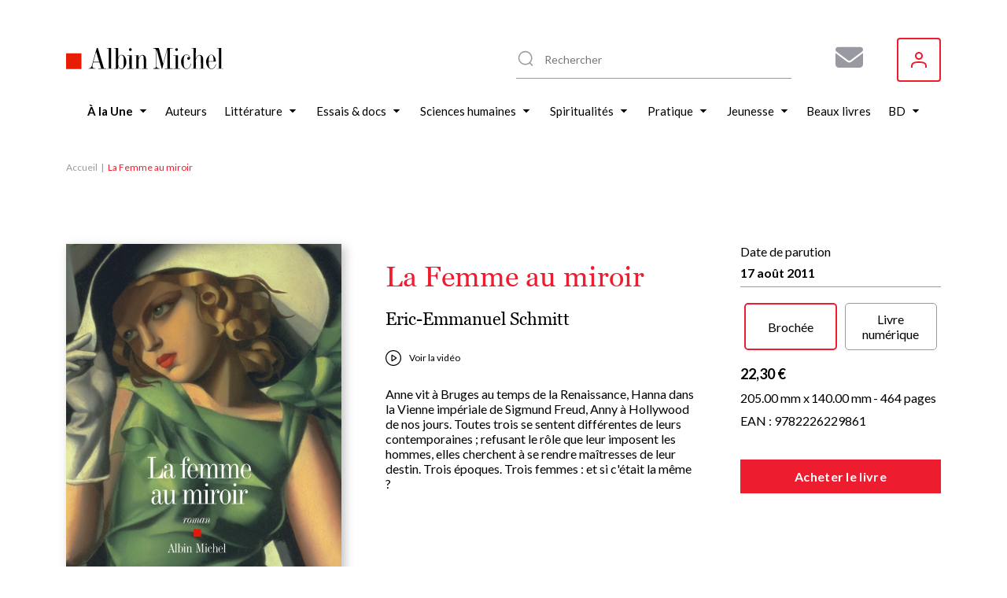

--- FILE ---
content_type: text/html; charset=UTF-8
request_url: https://www.albin-michel.fr/la-femme-au-miroir-9782226229861
body_size: 30923
content:
<!DOCTYPE html>
<html lang="fr" dir="ltr">
  <head>
    <meta charset="utf-8" />
<noscript><style>form.antibot * :not(.antibot-message) { display: none !important; }</style>
</noscript><style>/* @see https://github.com/aFarkas/lazysizes#broken-image-symbol */.js img.lazyload:not([src]) { visibility: hidden; }/* @see https://github.com/aFarkas/lazysizes#automatically-setting-the-sizes-attribute */.js img.lazyloaded[data-sizes=auto] { display: block; width: 100%; }</style>
<meta name="description" content="Retrouvez La Femme au miroir par Eric-Emmanuel Schmitt, publié par les éditions Albin Michel. Parcourez nos suggestions de livres" />
<meta name="abstract" content="Découvrez le livre La Femme au miroir de Eric-Emmanuel Schmitt sur le site web des éditions Albin Michel." />
<link rel="canonical" href="https://www.albin-michel.fr/la-femme-au-miroir-9782226229861" />
<link rel="image_src" href="/sites/default/files/couvertures/albin/Article/Image/2011/9782226229861-j.jpg" />
<meta name="twitter:card" content="summary" />
<meta name="twitter:description" content="Découvrez le livre La Femme au miroir de Eric-Emmanuel Schmitt sur le site web des éditions Albin Michel." />
<meta name="twitter:title" content="La Femme au miroir | Éditions Albin Michel" />
<meta name="twitter:image" content="https://www.albin-michel.fr/sites/default/files/couvertures/albin/Article/Image/2011/9782226229861-j.jpg" />
<meta name="Generator" content="Drupal 10 (https://www.drupal.org)" />
<meta name="MobileOptimized" content="width" />
<meta name="HandheldFriendly" content="true" />
<meta name="viewport" content="width=device-width, initial-scale=1.0" />
<link rel="icon" href="/core/misc/favicon.ico" type="image/vnd.microsoft.icon" />
<link rel="alternate" hreflang="fr" href="https://www.albin-michel.fr/la-femme-au-miroir-9782226229861" />
<script>window.a2a_config=window.a2a_config||{};a2a_config.callbacks=[];a2a_config.overlays=[];a2a_config.templates={};a2a_config.templates.facebook = {
    quote: "Découvrez le livre ${title} sur le site web des éditions Albin Michel."
};
a2a_config.templates.twitter = {
    text: "Découvrez le livre ${title} sur le site web des éditions Albin Michel. ${link}"
};
a2a_config.templates.linkedin = {
    text: "Découvrez le livre ${title} sur le site web des éditions Albin Michel."
};</script>

    <title>La Femme au miroir | Éditions Albin Michel</title>
    <link rel="stylesheet" media="all" href="/libraries/accessible-slick/slick/slick.min.css?t9b7t3" />
<link rel="stylesheet" media="all" href="/core/assets/vendor/jquery.ui/themes/base/core.css?t9b7t3" />
<link rel="stylesheet" media="all" href="/core/assets/vendor/jquery.ui/themes/base/controlgroup.css?t9b7t3" />
<link rel="stylesheet" media="all" href="/core/assets/vendor/jquery.ui/themes/base/checkboxradio.css?t9b7t3" />
<link rel="stylesheet" media="all" href="/core/assets/vendor/jquery.ui/themes/base/resizable.css?t9b7t3" />
<link rel="stylesheet" media="all" href="/core/assets/vendor/jquery.ui/themes/base/button.css?t9b7t3" />
<link rel="stylesheet" media="all" href="/core/assets/vendor/jquery.ui/themes/base/dialog.css?t9b7t3" />
<link rel="stylesheet" media="all" href="/core/misc/components/progress.module.css?t9b7t3" />
<link rel="stylesheet" media="all" href="/core/misc/components/ajax-progress.module.css?t9b7t3" />
<link rel="stylesheet" media="all" href="/core/modules/system/css/components/align.module.css?t9b7t3" />
<link rel="stylesheet" media="all" href="/core/modules/system/css/components/fieldgroup.module.css?t9b7t3" />
<link rel="stylesheet" media="all" href="/core/modules/system/css/components/container-inline.module.css?t9b7t3" />
<link rel="stylesheet" media="all" href="/core/modules/system/css/components/clearfix.module.css?t9b7t3" />
<link rel="stylesheet" media="all" href="/core/modules/system/css/components/details.module.css?t9b7t3" />
<link rel="stylesheet" media="all" href="/core/modules/system/css/components/hidden.module.css?t9b7t3" />
<link rel="stylesheet" media="all" href="/core/modules/system/css/components/item-list.module.css?t9b7t3" />
<link rel="stylesheet" media="all" href="/core/modules/system/css/components/js.module.css?t9b7t3" />
<link rel="stylesheet" media="all" href="/core/modules/system/css/components/nowrap.module.css?t9b7t3" />
<link rel="stylesheet" media="all" href="/core/modules/system/css/components/position-container.module.css?t9b7t3" />
<link rel="stylesheet" media="all" href="/core/modules/system/css/components/reset-appearance.module.css?t9b7t3" />
<link rel="stylesheet" media="all" href="/core/modules/system/css/components/resize.module.css?t9b7t3" />
<link rel="stylesheet" media="all" href="/core/modules/system/css/components/system-status-counter.css?t9b7t3" />
<link rel="stylesheet" media="all" href="/core/modules/system/css/components/system-status-report-counters.css?t9b7t3" />
<link rel="stylesheet" media="all" href="/core/modules/system/css/components/system-status-report-general-info.css?t9b7t3" />
<link rel="stylesheet" media="all" href="/core/modules/system/css/components/tablesort.module.css?t9b7t3" />
<link rel="stylesheet" media="all" href="/modules/contrib/antibot/css/antibot.css?t9b7t3" />
<link rel="stylesheet" media="all" href="/modules/contrib/blazy/css/blazy.css?t9b7t3" />
<link rel="stylesheet" media="all" href="/modules/contrib/blazy/css/components/blazy.loading.css?t9b7t3" />
<link rel="stylesheet" media="all" href="/core/modules/ckeditor5/css/ckeditor5.dialog.fix.css?t9b7t3" />
<link rel="stylesheet" media="all" href="/modules/contrib/geolocation/modules/geolocation_leaflet/css/geolocation-leaflet.css?t9b7t3" />
<link rel="stylesheet" media="all" href="//cdnjs.cloudflare.com/ajax/libs/font-awesome/6.6.0/css/all.min.css" />
<link rel="stylesheet" media="all" href="/modules/contrib/webform/css/webform.composite.css?t9b7t3" />
<link rel="stylesheet" media="all" href="/modules/contrib/webform/css/webform.element.details.toggle.css?t9b7t3" />
<link rel="stylesheet" media="all" href="/modules/contrib/webform/css/webform.element.message.css?t9b7t3" />
<link rel="stylesheet" media="all" href="/modules/contrib/webform/css/webform.element.options.css?t9b7t3" />
<link rel="stylesheet" media="all" href="/modules/contrib/webform/css/webform.form.css?t9b7t3" />
<link rel="stylesheet" media="all" href="/modules/contrib/webform/modules/webform_clientside_validation/css/webform_clientside_validation.ife.css?t9b7t3" />
<link rel="stylesheet" media="all" href="/core/assets/vendor/jquery.ui/themes/base/theme.css?t9b7t3" />
<link rel="stylesheet" media="all" href="/modules/contrib/addtoany/css/addtoany.css?t9b7t3" />
<link rel="stylesheet" media="all" href="/modules/contrib/extlink/css/extlink.css?t9b7t3" />
<link rel="stylesheet" media="all" href="/modules/contrib/geolocation/css/geolocation-map.css?t9b7t3" />
<link rel="stylesheet" media="all" href="https://unpkg.com/leaflet@1.8.0/dist/leaflet.css" />
<link rel="stylesheet" media="all" href="/modules/contrib/paragraphs/css/paragraphs.unpublished.css?t9b7t3" />
<link rel="stylesheet" media="all" href="/modules/contrib/social_auth/css/auth-icons.css?t9b7t3" />
<link rel="stylesheet" media="all" href="/modules/contrib/social_media_links/css/social_media_links.theme.css?t9b7t3" />
<link rel="stylesheet" media="all" href="/modules/contrib/webform/css/webform.ajax.css?t9b7t3" />
<link rel="stylesheet" media="all" href="/themes/custom/albin_michel/public/dist/main.css?t9b7t3" />

    <script src="https://unpkg.com/leaflet@1.8.0/dist/leaflet.js"></script>


    <link rel="apple-touch-icon" sizes="180x180" href="/themes/custom/albin_michel/public/favicon/apple-touch-icon.png">
    <link rel="icon" type="image/png" sizes="32x32" href="/themes/custom/albin_michel/public/favicon/favicon-32x32.png">
    <link rel="icon" type="image/png" sizes="16x16" href="/themes/custom/albin_michel/public/favicon/favicon-16x16.png">
    <link rel="manifest" href="/themes/custom/albin_michel/public/favicon/site.webmanifest">
    <link rel="mask-icon" href="/themes/custom/albin_michel/public/favicon/safari-pinned-tab.svg" color="#ed1c2e">
    <link rel="shortcut icon" href="/themes/custom/albin_michel/public/favicon/favicon.ico">
    <meta name="msapplication-TileColor" content="#da532c">
    <meta name="msapplication-config" content="/themes/custom/albin_michel/public/favicon/browserconfig.xml">
    <meta name="theme-color" content="#ffffff">
    <meta name="tdm-reservation" content="1">

    <meta name="format-detection" content="telephone=no">
  </head>
  <body>
    <!-- Google Tag Manager (noscript) -->
    <noscript><iframe src="https://www.googletagmanager.com/ns.html?id=GTM-5M3XXZX"
    height="0" width="0" style="display:none;visibility:hidden"></iframe></noscript>
    <!-- End Google Tag Manager (noscript) -->

    <div class="Modal" data-modal>
      <div class="Modal-overlay"></div>
      <div class="Modal-outer">
        <div class="Modal-inner">
          <div class="Modal-close" data-modal-close>
            <svg class="icon icon-cross" aria-hidden="true" focusable="false" width="16" height="16"><use xlink:href="/themes/custom/albin_michel/public/dist/icons.svg#icon-cross"></use></svg>
          </div>
          <div class="Modal-content" data-modal-content></div>
        </div>
      </div>
    </div>

    <div class="Modal" data-modal-video>
      <div class="Modal-video-overlay"></div>
      <div class="Modal-video-outer">
        <div class="Modal-inner">
          <div class="Modal-close" data-modal-video-close>
            <svg class="icon icon-cross" aria-hidden="true" focusable="false" width="16" height="16"><use xlink:href="/themes/custom/albin_michel/public/dist/icons.svg#icon-cross"></use></svg>
          </div>
          <div class="Modal-content" data-modal-video-content></div>
        </div>
      </div>
    </div>

    <div id="accountModal" class="Modal">
      <div class="Modal-overlay"></div>
      <div class="Modal-outer">
        <div class="Modal-inner">
          <div class="Modal-close" id="accountModalClose">
            <svg class="icon icon-cross" aria-hidden="true" focusable="false" width="16" height="16"><use xlink:href="/themes/custom/albin_michel/public/dist/icons.svg#icon-cross"></use></svg>
          </div>
          <div class="Modal-content" data-modal-content>
            <div class="Modal-form">
              <form class="login-form" novalidate="novalidate" data-drupal-selector="loginform" action="/la-femme-au-miroir-9782226229861" method="post" id="loginForm" accept-charset="UTF-8">
  <form class="login-form" novalidate="novalidate" data-drupal-selector="loginform">
    <h3>Inscrivez-vous pour recevoir toutes les actualités des éditions Albin Michel !</h3>
    <div>
        <div>
  
    
      


<div class="AuthSocial">
  </div>

  </div>

    </div>
    <div>
        <input autocomplete="off" data-drupal-selector="form-nlwbcy3rsp-haxo0hlcwu802vwusyu-ttw-fpr7izns" type="hidden" name="form_build_id" value="form-NlWbcy3rSP_hAXo0HlCWu802vwusyU_TtW_Fpr7iZNs" />

        
        <input data-drupal-selector="edit-login-form" type="hidden" name="form_id" value="login_form" />


        <div class="js-form-item form-item js-form-type-textfield form-item-name js-form-item-name form-no-label">
      <label for="edit-name" class="visually-hidden js-form-required form-required">Votre adresse e-mail ou nom d'utilisateur</label>
        <input placeholder="Votre adresse e-mail ou nom d&#039;utilisateur" data-drupal-selector="edit-name" data-msg-maxlength="Votre adresse e-mail ou nom d&#039;utilisateur field has a maximum length of 128." data-msg-required="Le champ Votre adresse e-mail ou nom d&#039;utilisateur est requis." type="text" id="edit-name" name="name" value="" size="60" maxlength="128" class="form-text required" required="required" aria-required="true" />

        </div>

        <div class="js-form-item form-item js-form-type-password form-item-pass js-form-item-pass form-no-label">
      <label for="edit-pass" class="visually-hidden js-form-required form-required">Votre mot de passe</label>
        <input placeholder="Votre mot de passe" data-drupal-selector="edit-pass" data-msg-maxlength="Votre mot de passe field has a maximum length of 128." data-msg-required="Le champ Votre mot de passe est requis." type="password" id="edit-pass" name="pass" size="60" maxlength="128" class="form-text required" required="required" aria-required="true" />

        </div>

        <div class="ModalForm-helper ModalForm-textRight">
          <a href="#" data-toggle="forgot-password">Mot de passe oublié?</a>
        </div>

        <div class="form-error-message" data-error="form"></div>
          <div class="ModalForm-actions">
            <div data-drupal-selector="edit-actions" class="form-actions js-form-wrapper form-wrapper" id="edit-actions"><input data-drupal-selector="edit-submit" type="submit" id="edit-submit" name="op" value="Se connecter" class="button js-form-submit form-submit" />
</div>

          </div>

        <div class="ModalForm-subFormLink">
            Pas un membre? <a href="#" data-toggle="register">S'inscrire</a>
        </div>

        <p class="MoralForm-terms">
            Les informations dans ce formulaire sont toutes obligatoires, et sont collectées et traitées par la société Editions Albin Michel, afin de créer votre compte, personnaliser vos services et recevoir notre newsletter si vous le souhaitez. Conformément à la Loi Informatique et Libertés du 06/01/1978 modifiée et au Règlement (UE) 2016/679, vous disposez notamment d'un droit d'accès, de rectification et d'opposition aux informations vous concernant. Vous pouvez exercer ces droits en nous contactant par courriel à <a href="mailto:info-site@albin-michel.fr">info-site@albin-michel.fr</a> ou par courrier à Editions Albin Michel, Service Communication digitale, 22 rue Huyghens, 75014 Paris. <a href="/mentions-legales">Plus d'information sur notre politique de protection de vos données personnelles</a>.
        </p>
    </div>
</form>

</form>

              <form class="register-form antibot" data-drupal-selector="registerform" data-action="/la-femme-au-miroir-9782226229861" action="/antibot" method="post" id="registerForm" accept-charset="UTF-8">
  <form class="register-form antibot" data-drupal-selector="registerform" data-action="/la-femme-au-miroir-9782226229861">
    <div class="form-content">
        <h3>Créez un compte pour rester informé de toutes les actualités des éditions Albin Michel</h3>
        <div>
            <div>
  
    
      


<div class="AuthSocial">
  </div>

  </div>

        </div>
        <div>
            <h4>S'inscrire via e-mail</h4>
            <input autocomplete="off" data-drupal-selector="form-z-dw-1wom2bi-yn4ycvb8qquttkfeuulgkkcdwigkmk" type="hidden" name="form_build_id" value="form-z_dW-1Wom2bI_yN4yCVB8qquttKFEUulgKKCdWIgkmk" />

            
            <input data-drupal-selector="edit-register-form" type="hidden" name="form_id" value="register_form" />


            <div class="js-form-item form-item js-form-type-email form-item-mail js-form-item-mail form-no-label">
      <label for="edit-mail" class="visually-hidden js-form-required form-required">Votre adresse e-mail</label>
        <input placeholder="Votre adresse e-mail" autocomplete="off" data-drupal-selector="edit-mail" data-msg-email="Votre adresse e-mail ne contient pas une adresse email valide." data-msg-maxlength="Votre adresse e-mail field has a maximum length of 254." data-msg-required="Le champ Votre adresse e-mail est requis." type="email" id="edit-mail" name="mail" value="" size="60" maxlength="254" class="form-email required" required="required" aria-required="true" />

        </div>

            <div class="ModalForm-error" data-error="mail"></div>
            <div class="js-form-item form-item js-form-type-password form-item-pass js-form-item-pass form-no-label">
      <label for="edit-pass--2" class="visually-hidden">Votre mot de passe</label>
        <input placeholder="Votre mot de passe" autocomplete="off" data-drupal-selector="edit-pass" data-msg-maxlength="Votre mot de passe field has a maximum length of 128." type="password" id="edit-pass--2" name="pass" size="60" maxlength="128" class="form-text" />

        </div>

            <div class="ModalForm-error" data-error="pass"></div>
            <div class="ModalForm-helper">Minimum 8 caractères, 1 majuscule et 1 caractère spécial (@$!%*?&)</div>

            <div class="ModalForm-checkboxes">
              <div class="js-form-item form-item js-form-type-checkbox form-item-register-optin-newsletter js-form-item-register-optin-newsletter">
        <input data-drupal-selector="edit-register-optin-newsletter" type="checkbox" id="edit-register-optin-newsletter" name="register_optin_newsletter" value="1" class="form-checkbox" />

        <label for="edit-register-optin-newsletter" class="option">Je m'inscris à la newsletter pour être informé des actualités des éditions Albin Michel</label>
      </div>

              <div class="js-form-item form-item js-form-type-checkbox form-item-register-optin-magazine js-form-item-register-optin-magazine">
        <input data-drupal-selector="edit-register-optin-magazine" type="checkbox" id="edit-register-optin-magazine" name="register_optin_magazine" value="1" class="form-checkbox" />

        <label for="edit-register-optin-magazine" class="option">Je m'inscris pour recevoir notre revue d'actualité littéraire "22 rue Huyghens"</label>
      </div>

            </div>

            <div class="ModalForm-error" data-error="form"></div>
            <div class="ModalForm-actions">
              <div data-drupal-selector="edit-actions" class="form-actions js-form-wrapper form-wrapper" id="edit-actions--2"><input data-drupal-selector="edit-submit" type="submit" id="edit-submit--2" name="op" value="S&#039;inscrire" class="button js-form-submit form-submit" />
</div>

            </div>

            <div class="ModalForm-subFormLink">
                Déjà membre ? <a href="#" data-toggle="login">Se connecter</a>
            </div>

            <p class="MoralForm-terms">
                Les informations dans ce formulaire sont toutes obligatoires, et sont collectées et traitées par la société Editions Albin Michel, afin de créer votre compte, personnaliser vos services et recevoir notre newsletter si vous le souhaitez. Conformément à la Loi Informatique et Libertés du 06/01/1978 modifiée et au Règlement (UE) 2016/679, vous disposez notamment d'un droit d'accès, de rectification et d'opposition aux informations vous concernant. Vous pouvez exercer ces droits en nous contactant par courriel à <a href="mailto:info-site@albin-michel.fr">info-site@albin-michel.fr</a> ou par courrier à Editions Albin Michel, Service Communication digitale, 22 rue Huyghens, 75014 Paris. <a href="/mentions-legales">Plus d'information sur notre politique de protection de vos données personnelles</a>.
            </p>
        </div>
    </div>
    <div class="form-success-message ModalForm-subFormLink" data-success>
        Votre compte est en attente de validation. Vérifiez votre boîte de réception et cliquez sur le lien de validation dans l'e-mail de bienvenue.<br>
        <button data-toggle="login">Me connecter</button>
    </div>
</form>

</form>

              <form class="forgot-password-form antibot" novalidate="novalidate" data-drupal-selector="forgotpasswordform" data-action="/la-femme-au-miroir-9782226229861" action="/antibot" method="post" id="forgotPasswordForm" accept-charset="UTF-8">
  <form class="forgot-password-form antibot" novalidate="novalidate" data-drupal-selector="forgotpasswordform" data-action="/la-femme-au-miroir-9782226229861">
    <h3>Mot de passe oublié</h3>
    <p>Vous avez oublié votre mot de passe ?<br />Recevez un lien de réinitialisation par mail :</p>
    <div id="forgotPasswordFormError" class="forgotPasswordFormError"></div>
    <noscript>
  <div class="antibot-no-js antibot-message antibot-message-warning">You must have JavaScript enabled to use this form.</div>
</noscript>
<div class="js-form-item form-item js-form-type-textfield form-item-name js-form-item-name">
      <label for="edit-name--2" class="js-form-required form-required">Nom d'utilisateur ou adresse email</label>
        <input autocorrect="off" autocapitalize="off" spellcheck="false" autofocus="autofocus" data-drupal-selector="edit-name" data-msg-maxlength="Nom d&#039;utilisateur ou adresse email field has a maximum length of 254." data-msg-required="Le champ Nom d&#039;utilisateur ou adresse email est requis." type="text" id="edit-name--2" name="name" value="" size="60" maxlength="254" class="form-text required" required="required" aria-required="true" />

        </div>
<p>Les instructions pour réinitialiser votre mot-de-passe seront envoyées à l'adresse email de votre compte.</p><input class="use-ajax-submit button js-form-submit form-submit" data-drupal-selector="edit-actions" type="submit" id="edit-actions--3" name="op" value="Réinitialiser mon mot de passe" />
<input autocomplete="off" data-drupal-selector="form-7jr6tqhuedswir8neyow2eehs-6a6ifxsyemfsnhp-a" type="hidden" name="form_build_id" value="form-7jr6TqHUEDswIr8neYOw2EEHs-6a6ifXsyEMfsNHP-A" />
<input data-drupal-selector="edit-forgot-password-form" type="hidden" name="form_id" value="forgot_password_form" />
<input data-drupal-selector="edit-antibot-key" type="hidden" name="antibot_key" value="" />

    <div id="forgotPasswordFormSuccess" class="forgotPasswordFormSuccess"></div>

    <div class="ModalForm-subFormLink">
        <a href="#" data-toggle="login">Se connecter</a>
    </div>
</form>

</form>

            </div>
          </div>
        </div>
      </div>
    </div>

    <div class="Modal" data-modal-webform="subscribeMagazineModal">
      <div class="Modal-overlay"></div>
      <div class="Modal-outer">
        <div class="Modal-inner">
          <div class="Modal-close" data-modal-webform-close="subscribeMagazineModal">
            <svg class="icon icon-cross" aria-hidden="true" focusable="false" width="16" height="16"><use xlink:href="/themes/custom/albin_michel/public/dist/icons.svg#icon-cross"></use></svg>
          </div>
          <div class="Modal-content" data-modal-content>
            <span id="webform-submission-subscribe-magazine-node-63681-form-ajax-content"></span><div id="webform-submission-subscribe-magazine-node-63681-form-ajax" class="webform-ajax-form-wrapper" data-effect="fade" data-progress-type="fullscreen"><form class="webform-submission-form webform-submission-add-form webform-submission-subscribe-magazine-form webform-submission-subscribe-magazine-add-form webform-submission-subscribe-magazine-node-63681-form webform-submission-subscribe-magazine-node-63681-add-form js-webform-details-toggle webform-details-toggle antibot WebformMagSubscribe" data-drupal-selector="webform-submission-subscribe-magazine-node-63681-add-form" data-action="/la-femme-au-miroir-9782226229861" action="/antibot" method="post" id="webform-submission-subscribe-magazine-node-63681-add-form" accept-charset="UTF-8">
  <noscript>
  <div class="antibot-no-js antibot-message antibot-message-warning">You must have JavaScript enabled to use this form.</div>
</noscript>
<div class="MagSubscribe-container-title js-form-wrapper form-wrapper" data-drupal-selector="edit-magazine-container-title" id="edit-magazine-container-title"><div class="MagSubscribe-title js-form-item form-item js-form-type-processed-text form-item- js-form-item- form-no-label" id="edit-magazine-title">
        <p><strong>Abonnez-vous à nos newsletters pour ne rien rater de nos actualités !</strong></p>

        </div>
</div>
<div class="Webform MagSubscribe-container-form js-form-wrapper form-wrapper" data-drupal-selector="edit-magazine-container-form" id="edit-magazine-container-form"><div class="js-form-item form-item js-form-type-textfield form-item-lastname js-form-item-lastname form-no-label">
      <label for="edit-lastname" class="visually-hidden js-form-required form-required">Nom</label>
        <input data-webform-required-error="Merci de remplir tous les champs*" data-drupal-selector="edit-lastname" data-msg-maxlength="Nom field has a maximum length of 100." data-msg-required="Merci de remplir tous les champs*" type="text" id="edit-lastname" name="lastname" value="" size="60" maxlength="100" placeholder="Nom *" class="form-text required" required="required" aria-required="true" />

        </div>
<div class="js-form-item form-item js-form-type-textfield form-item-firstname js-form-item-firstname form-no-label">
      <label for="edit-firstname" class="visually-hidden js-form-required form-required">Prénom</label>
        <input data-webform-required-error="Merci de remplir tous les champs*" data-drupal-selector="edit-firstname" data-msg-maxlength="Prénom field has a maximum length of 100." data-msg-required="Merci de remplir tous les champs*" type="text" id="edit-firstname" name="firstname" value="" size="60" maxlength="100" placeholder="Prénom *" class="form-text required" required="required" aria-required="true" />

        </div>
<div class="js-form-item form-item js-form-type-email form-item-email-address js-form-item-email-address form-no-label">
      <label for="edit-email-address" class="visually-hidden js-form-required form-required">Adresse e-mail</label>
        <input data-webform-required-error="Merci de remplir tous les champs*" data-drupal-selector="edit-email-address" data-msg-email="Adresse e-mail ne contient pas une adresse email valide." data-msg-maxlength="Adresse e-mail field has a maximum length of 254." data-msg-required="Merci de remplir tous les champs*" type="email" id="edit-email-address" name="email_address" value="" size="60" maxlength="254" placeholder="Adresse e-mail *" class="form-email required" required="required" aria-required="true" />

        </div>
<fieldset data-webform-required-error="Vous devez cocher au moins une case." data-drupal-selector="edit-newsletters" data-msg-required="Vous devez cocher au moins une case." id="edit-newsletters--wrapper" class="checkboxes--wrapper fieldgroup form-composite webform-composite-visible-title required js-webform-type-checkboxes webform-type-checkboxes js-form-item form-item js-form-wrapper form-wrapper">
      <legend style="display:none">
    <span class="fieldset-legend js-form-required form-required"></span>
  </legend>
  <div class="fieldset-wrapper">
                <div id="edit-newsletters" class="js-webform-checkboxes webform-options-display-one-column form-checkboxes"><div class="js-form-item form-item js-form-type-checkbox form-item-newsletters-modal-optin-newsletter js-form-item-newsletters-modal-optin-newsletter">
        <input data-webform-required-error="Vous devez cocher au moins une case." data-drupal-selector="edit-newsletters-modal-optin-newsletter" type="checkbox" id="edit-newsletters-modal-optin-newsletter" name="newsletters[modal_optin_newsletter]" value="modal_optin_newsletter" class="form-checkbox" />

        <label for="edit-newsletters-modal-optin-newsletter" class="option">Je m’inscris à la newsletter des éditions Albin Michel</label>
      </div>
<div class="js-form-item form-item js-form-type-checkbox form-item-newsletters-modal-optin-beaton js-form-item-newsletters-modal-optin-beaton">
        <input data-webform-required-error="Vous devez cocher au moins une case." data-drupal-selector="edit-newsletters-modal-optin-beaton" type="checkbox" id="edit-newsletters-modal-optin-beaton" name="newsletters[modal_optin_beaton]" value="modal_optin_beaton" class="form-checkbox" />

        <label for="edit-newsletters-modal-optin-beaton" class="option">Je m'inscris à la newsletter M.C. Beaton</label>
      </div>
<div class="js-form-item form-item js-form-type-checkbox form-item-newsletters-modal-optin-pratique js-form-item-newsletters-modal-optin-pratique">
        <input data-webform-required-error="Vous devez cocher au moins une case." data-drupal-selector="edit-newsletters-modal-optin-pratique" type="checkbox" id="edit-newsletters-modal-optin-pratique" name="newsletters[modal_optin_pratique]" value="modal_optin_pratique" class="form-checkbox" />

        <label for="edit-newsletters-modal-optin-pratique" class="option">Je m’inscris à la newsletter Vie pratique</label>
      </div>
<div class="js-form-item form-item js-form-type-checkbox form-item-newsletters-modal-optin-jeunesse js-form-item-newsletters-modal-optin-jeunesse">
        <input data-webform-required-error="Vous devez cocher au moins une case." data-drupal-selector="edit-newsletters-modal-optin-jeunesse" type="checkbox" id="edit-newsletters-modal-optin-jeunesse" name="newsletters[modal_optin_jeunesse]" value="modal_optin_jeunesse" class="form-checkbox" />

        <label for="edit-newsletters-modal-optin-jeunesse" class="option">Je m’inscris à la newsletter Jeunesse &amp; BD</label>
      </div>
</div>

          </div>
</fieldset>
<div data-drupal-selector="edit-actions" class="form-actions webform-actions js-form-wrapper form-wrapper" id="edit-actions--4"><input class="webform-button--submit button button--primary js-form-submit form-submit" data-drupal-selector="edit-actions-submit" data-disable-refocus="true" type="submit" id="edit-actions-submit" name="op" value="S&#039;inscrire" />

</div>
</div>
<div class="MagSubscribe-container-cover js-form-wrapper form-wrapper" data-drupal-selector="edit-magazine-container-cover" id="edit-magazine-container-cover"><div class="MagSubscribe-cover js-form-item form-item js-form-type-processed-text form-item- js-form-item- form-no-label" id="edit-magazine-cover">
        <p><img alt="22 rue huyghens" data-entity-type="file" data-entity-uuid="776503a7-89be-4e75-a325-060d48a6060b" src="/sites/default/files/inline-images/Site%2022%20RH.png" width="1878" height="1720" loading="lazy"></p>

        </div>
</div>
<div class="MagSubscribe-container-terms Webform-terms js-form-wrapper form-wrapper" data-drupal-selector="edit-magazine-container-terms" id="edit-magazine-container-terms"><div class="WebformMagSubscription--rgpd js-form-item form-item js-form-type-webform-markup form-item-rgpd-text js-form-item-rgpd-text form-no-label" id="edit-rgpd-text">
        Les informations dans ce formulaire sont toutes obligatoires, et sont collect&eacute;es et trait&eacute;es par la soci&eacute;t&eacute; Editions Albin Michel, afin de cr&eacute;er votre compte, personnaliser vos services et recevoir notre newsletter si vous le souhaitez. Conform&eacute;ment &agrave; la Loi Informatique et Libert&eacute;s du 06/01/1978 modifi&eacute;e et au R&egrave;glement (UE) 2016/679, vous disposez notamment d&#39;un droit d&#39;acc&egrave;s, de rectification et d&rsquo;opposition aux informations vous concernant. Vous pouvez exercer ces droits en nous contactant par courriel &agrave; <a href="mailto:info-site@albin-michel.fr">info-site@albin-michel.fr</a> ou par courrier &agrave; Editions Albin Michel, Service Communication digitale, 22 rue Huyghens, 75014 Paris. <a href="/mentions-legales#donnees-personnelles">Plus d&rsquo;information sur notre politique de protection de vos donn&eacute;es personnelles</a>.
        </div>
</div>
<input data-drupal-selector="edit-antibot-key" type="hidden" name="antibot_key" value="" />
<input autocomplete="off" data-drupal-selector="form-2g52qwdr4ys6lzz10iygohpfovndp38b1znkcidzpli" type="hidden" name="form_build_id" value="form-2g52QwDR4YS6LZz10iYgOhpfOvNdp38B1ZnkcIdzplI" />
<input data-drupal-selector="edit-webform-submission-subscribe-magazine-node-63681-add-form" type="hidden" name="form_id" value="webform_submission_subscribe_magazine_node_63681_add_form" />
<div class="url-textfield js-form-wrapper form-wrapper" style="display: none !important;"><div class="js-form-item form-item js-form-type-textfield form-item-url js-form-item-url">
      <label for="edit-url">Laisser ce champ vide</label>
        <input autocomplete="off" data-drupal-selector="edit-url" data-msg-maxlength="Laisser ce champ vide field has a maximum length of 128." type="text" id="edit-url" name="url" value="" size="20" maxlength="128" class="form-text" />

        </div>
</div>


</form>
</div>
          </div>
        </div>
      </div>
    </div>

        <a href="#main-content" class="visually-hidden focusable">
      Aller au contenu principal
    </a>
    
      <div class="dialog-off-canvas-main-canvas" data-off-canvas-main-canvas>
    
<div class="layout-container">

    <header class="Header" role="banner">
    <div class="wrapper">
      <div id="block-header-sitebranding" class="Header-logo">
  
    
        <a href="/" rel="home">
      <img src="/themes/custom/albin_michel/logo.svg" alt="Accueil" fetchpriority="high" />
    </a>
      
</div>
<div id="block-header-sociallinks" class="Header-social block-social-media-links">
  
    
      
<ul class="social-media-links--platforms platforms inline horizontal">
      <li class="social-media-link-icon--contact">
      <a  href="/form/subscribe-magazine"  aria-label="Abonnez-vous à nos newsletters pour ne rien rater de nos actualités !" title="Abonnez-vous à nos newsletters pour ne rien rater de nos actualités !" >
                  <span class='fa fa-envelope fa-2x'></span>
              </a>

          </li>
  </ul>

  </div>
  
<div class="MenuUser" data-menu-user>
  <button class="MenuUser-button">
    <svg class="icon icon-user" aria-hidden="true" focusable="false" width="20" height="20"><use xlink:href="/themes/custom/albin_michel/public/dist/icons.svg#icon-user"></use></svg>
  </button>

  <div class="MenuUser-toggled">
    <div class="Menu MenuUser-container">
                    <ul>
              <li>
                  <a href="javascript:void();" class="login-modal-trigger">Se connecter</a>
                      </li>
        </ul>
  
    </div>
  </div>
</div>




      <div class="HeaderSearch">
        <div class="HeaderSearch-container" data-header-search-container>
          <div class="HeaderSearch-icon">
            <svg class="icon icon-zoom" aria-hidden="true" focusable="false" width="24" height="24"><use xlink:href="/themes/custom/albin_michel/public/dist/icons.svg#icon-zoom"></use></svg>
          </div>
          <div class="HeaderSearch-reset" data-header-search-reset>
            <svg class="icon icon-cross" aria-hidden="true" focusable="false" width="16" height="16"><use xlink:href="/themes/custom/albin_michel/public/dist/icons.svg#icon-cross"></use></svg>
          </div>
        </div>
      </div>

      <div class="HeaderSearch--panel" data-header-search-panel>
        <div class="HeaderSearch-close" data-header-search-close>
          <svg class="icon icon-cross" aria-hidden="true" focusable="false" width="16" height="16"><use xlink:href="/themes/custom/albin_michel/public/dist/icons.svg#icon-cross"></use></svg>
        </div>
        <div class="HeaderSearch--noResult" data-header-search-noresult>
          Aucun résultat ne correspond à votre recherche
        </div>
        <div class="HeaderSearch-results" data-header-search-results>
          <div class="HeaderSearch--col opened" data-header-search-column>
            <div class="HeaderSearch--title" data-header-search-toggler>
              <div class="HeaderSearch--title-label">Livres</div>
                            <div class="HeaderSearch--title-chevron">
                <svg class="icon icon-triangle" aria-hidden="true" focusable="false" width="6" height="10"><use xlink:href="/themes/custom/albin_michel/public/dist/icons.svg#icon-triangle"></use></svg>
              </div>
            </div>
            <div class="HeaderSearch--content">
              <div class="HeaderSearch--list HeaderSearch--list-books" data-header-search-results-books></div>
              <div class="HeaderSearch--list-linkall">
                <a href="/tous-les-livres">Voir tous les livres <svg class="icon icon-angle" aria-hidden="true" focusable="false" width="4" height="8"><use xlink:href="/themes/custom/albin_michel/public/dist/icons.svg#icon-angle"></use></svg></a>
              </div>
            </div>
          </div>
          <div class="HeaderSearch--col" data-header-search-column>
            <div class="HeaderSearch--title" data-header-search-toggler>
              <div class="HeaderSearch--title-label">Auteurs / Illustrateurs</div>
                            <div class="HeaderSearch--title-chevron">
                <svg class="icon icon-triangle" aria-hidden="true" focusable="false" width="6" height="10"><use xlink:href="/themes/custom/albin_michel/public/dist/icons.svg#icon-triangle"></use></svg>
              </div>
            </div>
            <div class="HeaderSearch--content">
              <div class="HeaderSearch--list HeaderSearch--list-authors" data-header-search-results-authors></div>
              <div class="HeaderSearch--list-linkall">
                <a href="/auteurs/a">Voir tous les auteurs <svg class="icon icon-angle" aria-hidden="true" focusable="false" width="4" height="8"><use xlink:href="/themes/custom/albin_michel/public/dist/icons.svg#icon-angle"></use></svg></a>
              </div>
            </div>
          </div>
          <div class="HeaderSearch--col" data-header-search-column>
            <div class="HeaderSearch--title" data-header-search-toggler>
              <div class="HeaderSearch--title-label">Collections</div>
                            <div class="HeaderSearch--title-chevron">
                <svg class="icon icon-triangle" aria-hidden="true" focusable="false" width="6" height="10"><use xlink:href="/themes/custom/albin_michel/public/dist/icons.svg#icon-triangle"></use></svg>
              </div>
            </div>
            <div class="HeaderSearch--content">
              <div class="HeaderSearch--list HeaderSearch--list-collections" data-header-search-results-collections></div>
              <div class="HeaderSearch--list-linkall">
                <a href="/collections">Voir toutes les collections <svg class="icon icon-angle" aria-hidden="true" focusable="false" width="4" height="8"><use xlink:href="/themes/custom/albin_michel/public/dist/icons.svg#icon-angle"></use></svg></a>
              </div>
            </div>
          </div>
        </div>
      </div>
    </div>
  </header>


    <div class="Mainmenu">
    <div class="wrapper">
        
              <ul class="menu-level-0 Mainmenu-Main">
              <li data-menu-toggler-desktop>
                  <a href="" class="menu-link--has-dropdown" data-menu-toggler-touch data-mobile-prevent-click>
            <span>À la Une </span>
            <svg class="icon icon-triangle" aria-hidden="true" focusable="false" width="10" height="6"><use xlink:href="/themes/custom/albin_michel/public/dist/icons.svg#icon-triangle"></use></svg>
          </a>
                        <ul class="menu-level-1">
              <li data-menu-toggler-desktop>
                  <a href="/tous-les-articles?rq=">
            <span>Articles </span>
          </a>
              </li>
          <li data-menu-toggler-desktop>
                  <a href="/selections">
            <span>Sélection de livres </span>
          </a>
              </li>
          <li data-menu-toggler-desktop>
                  <a href="/selections/les-decouvertes-albin-michel">
            <span>Les Découvertes d&#039;Albin Michel </span>
          </a>
              </li>
          <li data-menu-toggler-desktop>
                  <a href="/nouveautes">
            <span>Nouveautés </span>
          </a>
              </li>
          <li data-menu-toggler-desktop>
                  <a href="/meilleures-ventes">
            <span>Meilleures ventes </span>
          </a>
              </li>
          <li data-menu-toggler-desktop>
                  <a href="/a-paraitre">
            <span>À paraître </span>
          </a>
              </li>
          <li data-menu-toggler-desktop>
                  <a href="/videos">
            <span>Nos vidéos </span>
          </a>
              </li>
          <li data-menu-toggler-desktop>
                  <a href="/extraits">
            <span>Nos extraits </span>
          </a>
              </li>
          <li data-menu-toggler-desktop>
                  <a href="/agenda">
            <span>Agenda </span>
          </a>
              </li>
        </ul>
  
              </li>
          <li data-menu-toggler-desktop>
                  <a href="/auteurs/a">
            <span>Auteurs </span>
          </a>
              </li>
        </ul>
  


  
                                            <ul class="menu-level-0 Mainmenu-Books mq--noPhone">
                    <li data-menu-toggler-desktop>
                      <a href="/litterature" class="menu-link--has-dropdown" data-menu-toggler-touch>
              <span>Littérature </span>
              <svg class="icon icon-triangle" aria-hidden="true" focusable="false" width="10" height="6"><use xlink:href="/themes/custom/albin_michel/public/dist/icons.svg#icon-triangle"></use></svg>
            </a>
                                  <ul class="menu-level-1">
                    <li data-menu-toggler-desktop>
                      <a href="/litterature/litterature-francaise" class="menu-link--has-dropdown" data-menu-toggler-touch>
              <span>Littérature française </span>
              <svg class="icon icon-triangle" aria-hidden="true" focusable="false" width="10" height="6"><use xlink:href="/themes/custom/albin_michel/public/dist/icons.svg#icon-triangle"></use></svg>
            </a>
                                  <ul class="menu-level-2">
                    <li data-menu-toggler-desktop>
                      <a href="/litterature/litterature-francaise/romans-francais">
              <span>Romans français </span>
            </a>
                  </li>
            </ul>
      
                  </li>
              <li data-menu-toggler-desktop>
                      <a href="/litterature/litterature-etrangere" class="menu-link--has-dropdown" data-menu-toggler-touch>
              <span>Littérature étrangère </span>
              <svg class="icon icon-triangle" aria-hidden="true" focusable="false" width="10" height="6"><use xlink:href="/themes/custom/albin_michel/public/dist/icons.svg#icon-triangle"></use></svg>
            </a>
                                  <ul class="menu-level-2">
                    <li data-menu-toggler-desktop>
                      <a href="/litterature/litterature-etrangere/romans-etrangers">
              <span>Romans étrangers </span>
            </a>
                  </li>
            </ul>
      
                  </li>
              <li data-menu-toggler-desktop>
                      <a href="/litterature/polars-thriller-suspense">
              <span>Polars, Thriller, Suspense </span>
            </a>
                  </li>
              <li data-menu-toggler-desktop>
                      <a href="/litterature/romance">
              <span>Romance </span>
            </a>
                  </li>
              <li data-menu-toggler-desktop>
                      <a href="/litterature/essais-litteraires">
              <span>Essais littéraires </span>
            </a>
                  </li>
              <li data-menu-toggler-desktop>
                      <a href="/litterature/romans-et-recits-historiques">
              <span>Romans et récits historiques </span>
            </a>
                  </li>
              <li data-menu-toggler-desktop>
                      <a href="/litterature/imaginaire" class="menu-link--has-dropdown" data-menu-toggler-touch>
              <span>Imaginaire </span>
              <svg class="icon icon-triangle" aria-hidden="true" focusable="false" width="10" height="6"><use xlink:href="/themes/custom/albin_michel/public/dist/icons.svg#icon-triangle"></use></svg>
            </a>
                                  <ul class="menu-level-2">
                    <li data-menu-toggler-desktop>
                      <a href="/litterature/imaginaire/fantasy">
              <span>Fantasy </span>
            </a>
                  </li>
              <li data-menu-toggler-desktop>
                      <a href="/litterature/imaginaire/fantastique">
              <span>Fantastique </span>
            </a>
                  </li>
              <li data-menu-toggler-desktop>
                      <a href="/litterature/imaginaire/science-fiction">
              <span>Science-fiction </span>
            </a>
                  </li>
            </ul>
      
                  </li>
              <li data-menu-toggler-desktop>
                      <a href="/litterature/theatre">
              <span>Théâtre </span>
            </a>
                  </li>
            </ul>
      
                  </li>
              <li data-menu-toggler-desktop>
                      <a href="/essais-docs" class="menu-link--has-dropdown" data-menu-toggler-touch>
              <span>Essais &amp; docs </span>
              <svg class="icon icon-triangle" aria-hidden="true" focusable="false" width="10" height="6"><use xlink:href="/themes/custom/albin_michel/public/dist/icons.svg#icon-triangle"></use></svg>
            </a>
                                  <ul class="menu-level-1">
                    <li data-menu-toggler-desktop>
                      <a href="/essais-docs/societe-actualites">
              <span>Société, Actualités </span>
            </a>
                  </li>
              <li data-menu-toggler-desktop>
                      <a href="/essais-docs/autobiographies-memoires-temoignages">
              <span>Autobiographies, Mémoires, Témoignages </span>
            </a>
                  </li>
              <li data-menu-toggler-desktop>
                      <a href="/essais-docs/biographies">
              <span>Biographies </span>
            </a>
                  </li>
              <li data-menu-toggler-desktop>
                      <a href="/essais-docs/politique">
              <span>Politique </span>
            </a>
                  </li>
              <li data-menu-toggler-desktop>
                      <a href="/essais-docs/enquete">
              <span>Enquête </span>
            </a>
                  </li>
              <li data-menu-toggler-desktop>
                      <a href="/essais-docs/psychologie">
              <span>Psychologie </span>
            </a>
                  </li>
            </ul>
      
                  </li>
              <li data-menu-toggler-desktop>
                      <a href="/sciences-humaines" class="menu-link--has-dropdown" data-menu-toggler-touch>
              <span>Sciences humaines </span>
              <svg class="icon icon-triangle" aria-hidden="true" focusable="false" width="10" height="6"><use xlink:href="/themes/custom/albin_michel/public/dist/icons.svg#icon-triangle"></use></svg>
            </a>
                                  <ul class="menu-level-1">
                    <li data-menu-toggler-desktop>
                      <a href="/sciences-humaines/histoire">
              <span>Histoire </span>
            </a>
                  </li>
              <li data-menu-toggler-desktop>
                      <a href="/sciences-humaines/philosophie">
              <span>Philosophie </span>
            </a>
                  </li>
              <li data-menu-toggler-desktop>
                      <a href="/sciences-humaines/economie">
              <span>Économie </span>
            </a>
                  </li>
              <li data-menu-toggler-desktop>
                      <a href="/sciences-humaines/sciences">
              <span>Sciences </span>
            </a>
                  </li>
              <li data-menu-toggler-desktop>
                      <a href="/sciences-humaines/ecologie">
              <span>Écologie </span>
            </a>
                  </li>
            </ul>
      
                  </li>
              <li data-menu-toggler-desktop>
                      <a href="/spiritualites" class="menu-link--has-dropdown" data-menu-toggler-touch>
              <span>Spiritualités </span>
              <svg class="icon icon-triangle" aria-hidden="true" focusable="false" width="10" height="6"><use xlink:href="/themes/custom/albin_michel/public/dist/icons.svg#icon-triangle"></use></svg>
            </a>
                                  <ul class="menu-level-1">
                    <li data-menu-toggler-desktop>
                      <a href="/spiritualites/judaisme">
              <span>Judaïsme </span>
            </a>
                  </li>
              <li data-menu-toggler-desktop>
                      <a href="/spiritualites/christianisme">
              <span>Christianisme </span>
            </a>
                  </li>
              <li data-menu-toggler-desktop>
                      <a href="/spiritualites/islam">
              <span>Islam </span>
            </a>
                  </li>
              <li data-menu-toggler-desktop>
                      <a href="/spiritualites/traditions-orientales" class="menu-link--has-dropdown" data-menu-toggler-touch>
              <span>Traditions Orientales </span>
              <svg class="icon icon-triangle" aria-hidden="true" focusable="false" width="10" height="6"><use xlink:href="/themes/custom/albin_michel/public/dist/icons.svg#icon-triangle"></use></svg>
            </a>
                                  <ul class="menu-level-2">
                    <li data-menu-toggler-desktop>
                      <a href="/spiritualites/traditions-orientales/inde">
              <span>Inde </span>
            </a>
                  </li>
              <li data-menu-toggler-desktop>
                      <a href="/spiritualites/traditions-orientales/chine">
              <span>Chine </span>
            </a>
                  </li>
              <li data-menu-toggler-desktop>
                      <a href="/spiritualites/traditions-orientales/japon">
              <span>Japon </span>
            </a>
                  </li>
              <li data-menu-toggler-desktop>
                      <a href="/spiritualites/traditions-orientales/bouddhismes">
              <span>Bouddhismes </span>
            </a>
                  </li>
            </ul>
      
                  </li>
              <li data-menu-toggler-desktop>
                      <a href="/spiritualites/dialogue-interculturel">
              <span>Dialogue Interculturel </span>
            </a>
                  </li>
            </ul>
      
                  </li>
              <li data-menu-toggler-desktop>
                      <a href="/pratique" class="menu-link--has-dropdown" data-menu-toggler-touch>
              <span>Pratique </span>
              <svg class="icon icon-triangle" aria-hidden="true" focusable="false" width="10" height="6"><use xlink:href="/themes/custom/albin_michel/public/dist/icons.svg#icon-triangle"></use></svg>
            </a>
                                  <ul class="menu-level-1">
                    <li data-menu-toggler-desktop>
                      <a href="/pratique/sante-bien-etre" class="menu-link--has-dropdown" data-menu-toggler-touch>
              <span>Santé, Bien-être </span>
              <svg class="icon icon-triangle" aria-hidden="true" focusable="false" width="10" height="6"><use xlink:href="/themes/custom/albin_michel/public/dist/icons.svg#icon-triangle"></use></svg>
            </a>
                                  <ul class="menu-level-2">
                    <li data-menu-toggler-desktop>
                      <a href="/pratique/sante-bien-etre/alimentation-nutrition-regimes">
              <span>Alimentation, Nutrition, Régimes </span>
            </a>
                  </li>
              <li data-menu-toggler-desktop>
                      <a href="/pratique/sante-bien-etre/medecines-douces-naturelles">
              <span>Médecines douces, naturelles </span>
            </a>
                  </li>
            </ul>
      
                  </li>
              <li data-menu-toggler-desktop>
                      <a href="/pratique/developpement-personnel-psychologie">
              <span>Développement personnel, Psychologie </span>
            </a>
                  </li>
              <li data-menu-toggler-desktop>
                      <a href="/pratique/parents-enfants" class="menu-link--has-dropdown" data-menu-toggler-touch>
              <span>Parents, Enfants </span>
              <svg class="icon icon-triangle" aria-hidden="true" focusable="false" width="10" height="6"><use xlink:href="/themes/custom/albin_michel/public/dist/icons.svg#icon-triangle"></use></svg>
            </a>
                                  <ul class="menu-level-2">
                    <li data-menu-toggler-desktop>
                      <a href="/pratique/parents-enfants/grossesse-bebe-puericulture">
              <span>Grossesse, Bébé, Puériculture </span>
            </a>
                  </li>
              <li data-menu-toggler-desktop>
                      <a href="/pratique/parents-enfants/education-pedagogie-activites-enfants">
              <span>Éducation, Pédagogie, Activités enfants </span>
            </a>
                  </li>
              <li data-menu-toggler-desktop>
                      <a href="/pratique/parents-enfants/psychologie">
              <span>Psychologie </span>
            </a>
                  </li>
            </ul>
      
                  </li>
              <li data-menu-toggler-desktop>
                      <a href="/pratique/cuisine-vins" class="menu-link--has-dropdown" data-menu-toggler-touch>
              <span>Cuisine, Vins </span>
              <svg class="icon icon-triangle" aria-hidden="true" focusable="false" width="10" height="6"><use xlink:href="/themes/custom/albin_michel/public/dist/icons.svg#icon-triangle"></use></svg>
            </a>
                                  <ul class="menu-level-2">
                    <li data-menu-toggler-desktop>
                      <a href="/pratique/cuisine-vins/healthy-food">
              <span>Healthy Food </span>
            </a>
                  </li>
              <li data-menu-toggler-desktop>
                      <a href="/pratique/cuisine-vins/tentations-sucrees">
              <span>Tentations sucrées </span>
            </a>
                  </li>
              <li data-menu-toggler-desktop>
                      <a href="/pratique/cuisine-vins/terroir-tradition">
              <span>Terroir, Tradition </span>
            </a>
                  </li>
              <li data-menu-toggler-desktop>
                      <a href="/pratique/cuisine-vins/secrets-de-chefs">
              <span>Secrets de chefs </span>
            </a>
                  </li>
              <li data-menu-toggler-desktop>
                      <a href="/pratique/cuisine-vins/saveurs-du-monde">
              <span>Saveurs du monde </span>
            </a>
                  </li>
              <li data-menu-toggler-desktop>
                      <a href="/pratique/cuisine-vins/recettes-faciles">
              <span>Recettes faciles </span>
            </a>
                  </li>
              <li data-menu-toggler-desktop>
                      <a href="/pratique/cuisine-vins/vins-fromages">
              <span>Vins, Fromages </span>
            </a>
                  </li>
            </ul>
      
                  </li>
              <li data-menu-toggler-desktop>
                      <a href="/pratique/nature-animaux-environnement" class="menu-link--has-dropdown" data-menu-toggler-touch>
              <span>Nature, Animaux, Environnement </span>
              <svg class="icon icon-triangle" aria-hidden="true" focusable="false" width="10" height="6"><use xlink:href="/themes/custom/albin_michel/public/dist/icons.svg#icon-triangle"></use></svg>
            </a>
                                  <ul class="menu-level-2">
                    <li data-menu-toggler-desktop>
                      <a href="/pratique/nature-animaux-environnement/nature">
              <span>Nature </span>
            </a>
                  </li>
              <li data-menu-toggler-desktop>
                      <a href="/pratique/nature-animaux-environnement/animaux">
              <span>Animaux </span>
            </a>
                  </li>
              <li data-menu-toggler-desktop>
                      <a href="/pratique/nature-animaux-environnement/jardin">
              <span>Jardin </span>
            </a>
                  </li>
              <li data-menu-toggler-desktop>
                      <a href="/pratique/nature-animaux-environnement/environnement">
              <span>Environnement </span>
            </a>
                  </li>
              <li data-menu-toggler-desktop>
                      <a href="/pratique/nature-animaux-environnement/survivre-dans-la-nature">
              <span>Survivre dans la nature </span>
            </a>
                  </li>
            </ul>
      
                  </li>
              <li data-menu-toggler-desktop>
                      <a href="/pratique/esoterisme" class="menu-link--has-dropdown" data-menu-toggler-touch>
              <span>Ésotérisme </span>
              <svg class="icon icon-triangle" aria-hidden="true" focusable="false" width="10" height="6"><use xlink:href="/themes/custom/albin_michel/public/dist/icons.svg#icon-triangle"></use></svg>
            </a>
                                  <ul class="menu-level-2">
                    <li data-menu-toggler-desktop>
                      <a href="/pratique/esoterisme/esoterisme">
              <span>Ésotérisme </span>
            </a>
                  </li>
              <li data-menu-toggler-desktop>
                      <a href="/pratique/esoterisme/astrologie-interpretation-des-reves">
              <span>Astrologie, Interprétation des rêves </span>
            </a>
                  </li>
              <li data-menu-toggler-desktop>
                      <a href="/pratique/esoterisme/arts-divinatoires">
              <span>Arts divinatoires </span>
            </a>
                  </li>
            </ul>
      
                  </li>
              <li data-menu-toggler-desktop>
                      <a href="/pratique/loisirs-sports-jeux" class="menu-link--has-dropdown" data-menu-toggler-touch>
              <span>Loisirs, Sports, Jeux </span>
              <svg class="icon icon-triangle" aria-hidden="true" focusable="false" width="10" height="6"><use xlink:href="/themes/custom/albin_michel/public/dist/icons.svg#icon-triangle"></use></svg>
            </a>
                                  <ul class="menu-level-2">
                    <li data-menu-toggler-desktop>
                      <a href="/pratique/loisirs-sports-jeux/sports">
              <span>Sports </span>
            </a>
                  </li>
              <li data-menu-toggler-desktop>
                      <a href="/pratique/loisirs-sports-jeux/jeux">
              <span>Jeux </span>
            </a>
                  </li>
              <li data-menu-toggler-desktop>
                      <a href="/pratique/loisirs-sports-jeux/maison-et-bricolage">
              <span>Maison et bricolage </span>
            </a>
                  </li>
              <li data-menu-toggler-desktop>
                      <a href="/pratique/loisirs-sports-jeux/loisirs-creatifs">
              <span>Loisirs créatifs </span>
            </a>
                  </li>
            </ul>
      
                  </li>
              <li data-menu-toggler-desktop>
                      <a href="/pratique/vie-professionnelle">
              <span>Vie professionnelle </span>
            </a>
                  </li>
              <li data-menu-toggler-desktop>
                      <a href="/pratique/langue-francaise-curiosites-culture-generale">
              <span>Langue française, Curiosités, Culture générale </span>
            </a>
                  </li>
            </ul>
      
                  </li>
              <li data-menu-toggler-desktop>
                      <a href="/jeunesse" class="menu-link--has-dropdown" data-menu-toggler-touch>
              <span>Jeunesse </span>
              <svg class="icon icon-triangle" aria-hidden="true" focusable="false" width="10" height="6"><use xlink:href="/themes/custom/albin_michel/public/dist/icons.svg#icon-triangle"></use></svg>
            </a>
                                  <ul class="menu-level-1">
                    <li data-menu-toggler-desktop>
                      <a href="/jeunesse/eveil">
              <span>Éveil </span>
            </a>
                  </li>
              <li data-menu-toggler-desktop>
                      <a href="/jeunesse/albums-contes">
              <span>Albums &amp; Contes </span>
            </a>
                  </li>
              <li data-menu-toggler-desktop>
                      <a href="/jeunesse/premieres-lectures">
              <span>Premières lectures </span>
            </a>
                  </li>
              <li data-menu-toggler-desktop>
                      <a href="/jeunesse/romans" class="menu-link--has-dropdown" data-menu-toggler-touch>
              <span>Romans </span>
              <svg class="icon icon-triangle" aria-hidden="true" focusable="false" width="10" height="6"><use xlink:href="/themes/custom/albin_michel/public/dist/icons.svg#icon-triangle"></use></svg>
            </a>
                                  <ul class="menu-level-2">
                    <li data-menu-toggler-desktop>
                      <a href="/jeunesse/romans/des-8-ans">
              <span>Dès 8 ans </span>
            </a>
                  </li>
              <li data-menu-toggler-desktop>
                      <a href="/jeunesse/romans/des-13-ans">
              <span>Dès 13 ans </span>
            </a>
                  </li>
              <li data-menu-toggler-desktop>
                      <a href="/jeunesse/romans/jeunes-adultes">
              <span>Jeunes adultes </span>
            </a>
                  </li>
            </ul>
      
                  </li>
              <li data-menu-toggler-desktop>
                      <a href="/jeunesse/documentaires">
              <span>Documentaires </span>
            </a>
                  </li>
            </ul>
      
                  </li>
              <li data-menu-toggler-desktop>
                      <a href="/beaux-livres">
              <span>Beaux livres </span>
            </a>
                  </li>
              <li data-menu-toggler-desktop>
                      <a href="/bd" class="menu-link--has-dropdown" data-menu-toggler-touch>
              <span>BD </span>
              <svg class="icon icon-triangle" aria-hidden="true" focusable="false" width="10" height="6"><use xlink:href="/themes/custom/albin_michel/public/dist/icons.svg#icon-triangle"></use></svg>
            </a>
                                  <ul class="menu-level-1">
                    <li data-menu-toggler-desktop>
                      <a href="/bd/bd-jeunesse">
              <span>BD Jeunesse </span>
            </a>
                  </li>
              <li data-menu-toggler-desktop>
                      <a href="/bd/webtoon">
              <span>Webtoon </span>
            </a>
                  </li>
              <li data-menu-toggler-desktop>
                      <a href="/bd/roman-graphique">
              <span>Roman graphique </span>
            </a>
                  </li>
            </ul>
      
                  </li>
            </ul>
      
            
                      <ul class="menu-level-0 Mainmenu-Books mq--onlyPhone">
                    <li data-menu-toggler-desktop>
                      <a href="" class="menu-link--has-dropdown" data-menu-toggler-touch>
              <span>Livres </span>
              <svg class="icon icon-triangle" aria-hidden="true" focusable="false" width="10" height="6"><use xlink:href="/themes/custom/albin_michel/public/dist/icons.svg#icon-triangle"></use></svg>
            </a>
                                  <ul class="menu-level-1">
                    <li data-menu-toggler-desktop>
                      <a href="/litterature" class="menu-link--has-dropdown" data-menu-toggler-touch>
              <span>Littérature </span>
              <svg class="icon icon-triangle" aria-hidden="true" focusable="false" width="10" height="6"><use xlink:href="/themes/custom/albin_michel/public/dist/icons.svg#icon-triangle"></use></svg>
            </a>
                                  <ul class="menu-level-2">
                    <li data-menu-toggler-desktop>
                      <a href="/litterature/litterature-francaise" class="menu-link--has-dropdown" data-menu-toggler-touch>
              <span>Littérature française </span>
              <svg class="icon icon-triangle" aria-hidden="true" focusable="false" width="10" height="6"><use xlink:href="/themes/custom/albin_michel/public/dist/icons.svg#icon-triangle"></use></svg>
            </a>
                                  <ul class="menu-level-3">
                    <li data-menu-toggler-desktop>
                      <a href="/litterature/litterature-francaise/romans-francais">
              <span>Romans français </span>
            </a>
                  </li>
            </ul>
      
                  </li>
              <li data-menu-toggler-desktop>
                      <a href="/litterature/litterature-etrangere" class="menu-link--has-dropdown" data-menu-toggler-touch>
              <span>Littérature étrangère </span>
              <svg class="icon icon-triangle" aria-hidden="true" focusable="false" width="10" height="6"><use xlink:href="/themes/custom/albin_michel/public/dist/icons.svg#icon-triangle"></use></svg>
            </a>
                                  <ul class="menu-level-3">
                    <li data-menu-toggler-desktop>
                      <a href="/litterature/litterature-etrangere/romans-etrangers">
              <span>Romans étrangers </span>
            </a>
                  </li>
            </ul>
      
                  </li>
              <li data-menu-toggler-desktop>
                      <a href="/litterature/polars-thriller-suspense">
              <span>Polars, Thriller, Suspense </span>
            </a>
                  </li>
              <li data-menu-toggler-desktop>
                      <a href="/litterature/romance">
              <span>Romance </span>
            </a>
                  </li>
              <li data-menu-toggler-desktop>
                      <a href="/litterature/essais-litteraires">
              <span>Essais littéraires </span>
            </a>
                  </li>
              <li data-menu-toggler-desktop>
                      <a href="/litterature/romans-et-recits-historiques">
              <span>Romans et récits historiques </span>
            </a>
                  </li>
              <li data-menu-toggler-desktop>
                      <a href="/litterature/imaginaire" class="menu-link--has-dropdown" data-menu-toggler-touch>
              <span>Imaginaire </span>
              <svg class="icon icon-triangle" aria-hidden="true" focusable="false" width="10" height="6"><use xlink:href="/themes/custom/albin_michel/public/dist/icons.svg#icon-triangle"></use></svg>
            </a>
                                  <ul class="menu-level-3">
                    <li data-menu-toggler-desktop>
                      <a href="/litterature/imaginaire/fantasy">
              <span>Fantasy </span>
            </a>
                  </li>
              <li data-menu-toggler-desktop>
                      <a href="/litterature/imaginaire/fantastique">
              <span>Fantastique </span>
            </a>
                  </li>
              <li data-menu-toggler-desktop>
                      <a href="/litterature/imaginaire/science-fiction">
              <span>Science-fiction </span>
            </a>
                  </li>
            </ul>
      
                  </li>
              <li data-menu-toggler-desktop>
                      <a href="/litterature/theatre">
              <span>Théâtre </span>
            </a>
                  </li>
            </ul>
      
                  </li>
              <li data-menu-toggler-desktop>
                      <a href="/essais-docs" class="menu-link--has-dropdown" data-menu-toggler-touch>
              <span>Essais &amp; docs </span>
              <svg class="icon icon-triangle" aria-hidden="true" focusable="false" width="10" height="6"><use xlink:href="/themes/custom/albin_michel/public/dist/icons.svg#icon-triangle"></use></svg>
            </a>
                                  <ul class="menu-level-2">
                    <li data-menu-toggler-desktop>
                      <a href="/essais-docs/societe-actualites">
              <span>Société, Actualités </span>
            </a>
                  </li>
              <li data-menu-toggler-desktop>
                      <a href="/essais-docs/autobiographies-memoires-temoignages">
              <span>Autobiographies, Mémoires, Témoignages </span>
            </a>
                  </li>
              <li data-menu-toggler-desktop>
                      <a href="/essais-docs/biographies">
              <span>Biographies </span>
            </a>
                  </li>
              <li data-menu-toggler-desktop>
                      <a href="/essais-docs/politique">
              <span>Politique </span>
            </a>
                  </li>
              <li data-menu-toggler-desktop>
                      <a href="/essais-docs/enquete">
              <span>Enquête </span>
            </a>
                  </li>
              <li data-menu-toggler-desktop>
                      <a href="/essais-docs/psychologie">
              <span>Psychologie </span>
            </a>
                  </li>
            </ul>
      
                  </li>
              <li data-menu-toggler-desktop>
                      <a href="/sciences-humaines" class="menu-link--has-dropdown" data-menu-toggler-touch>
              <span>Sciences humaines </span>
              <svg class="icon icon-triangle" aria-hidden="true" focusable="false" width="10" height="6"><use xlink:href="/themes/custom/albin_michel/public/dist/icons.svg#icon-triangle"></use></svg>
            </a>
                                  <ul class="menu-level-2">
                    <li data-menu-toggler-desktop>
                      <a href="/sciences-humaines/histoire">
              <span>Histoire </span>
            </a>
                  </li>
              <li data-menu-toggler-desktop>
                      <a href="/sciences-humaines/philosophie">
              <span>Philosophie </span>
            </a>
                  </li>
              <li data-menu-toggler-desktop>
                      <a href="/sciences-humaines/economie">
              <span>Économie </span>
            </a>
                  </li>
              <li data-menu-toggler-desktop>
                      <a href="/sciences-humaines/sciences">
              <span>Sciences </span>
            </a>
                  </li>
              <li data-menu-toggler-desktop>
                      <a href="/sciences-humaines/ecologie">
              <span>Écologie </span>
            </a>
                  </li>
            </ul>
      
                  </li>
              <li data-menu-toggler-desktop>
                      <a href="/spiritualites" class="menu-link--has-dropdown" data-menu-toggler-touch>
              <span>Spiritualités </span>
              <svg class="icon icon-triangle" aria-hidden="true" focusable="false" width="10" height="6"><use xlink:href="/themes/custom/albin_michel/public/dist/icons.svg#icon-triangle"></use></svg>
            </a>
                                  <ul class="menu-level-2">
                    <li data-menu-toggler-desktop>
                      <a href="/spiritualites/judaisme">
              <span>Judaïsme </span>
            </a>
                  </li>
              <li data-menu-toggler-desktop>
                      <a href="/spiritualites/christianisme">
              <span>Christianisme </span>
            </a>
                  </li>
              <li data-menu-toggler-desktop>
                      <a href="/spiritualites/islam">
              <span>Islam </span>
            </a>
                  </li>
              <li data-menu-toggler-desktop>
                      <a href="/spiritualites/traditions-orientales" class="menu-link--has-dropdown" data-menu-toggler-touch>
              <span>Traditions Orientales </span>
              <svg class="icon icon-triangle" aria-hidden="true" focusable="false" width="10" height="6"><use xlink:href="/themes/custom/albin_michel/public/dist/icons.svg#icon-triangle"></use></svg>
            </a>
                                  <ul class="menu-level-3">
                    <li data-menu-toggler-desktop>
                      <a href="/spiritualites/traditions-orientales/inde">
              <span>Inde </span>
            </a>
                  </li>
              <li data-menu-toggler-desktop>
                      <a href="/spiritualites/traditions-orientales/chine">
              <span>Chine </span>
            </a>
                  </li>
              <li data-menu-toggler-desktop>
                      <a href="/spiritualites/traditions-orientales/japon">
              <span>Japon </span>
            </a>
                  </li>
              <li data-menu-toggler-desktop>
                      <a href="/spiritualites/traditions-orientales/bouddhismes">
              <span>Bouddhismes </span>
            </a>
                  </li>
            </ul>
      
                  </li>
              <li data-menu-toggler-desktop>
                      <a href="/spiritualites/dialogue-interculturel">
              <span>Dialogue Interculturel </span>
            </a>
                  </li>
            </ul>
      
                  </li>
              <li data-menu-toggler-desktop>
                      <a href="/pratique" class="menu-link--has-dropdown" data-menu-toggler-touch>
              <span>Pratique </span>
              <svg class="icon icon-triangle" aria-hidden="true" focusable="false" width="10" height="6"><use xlink:href="/themes/custom/albin_michel/public/dist/icons.svg#icon-triangle"></use></svg>
            </a>
                                  <ul class="menu-level-2">
                    <li data-menu-toggler-desktop>
                      <a href="/pratique/sante-bien-etre" class="menu-link--has-dropdown" data-menu-toggler-touch>
              <span>Santé, Bien-être </span>
              <svg class="icon icon-triangle" aria-hidden="true" focusable="false" width="10" height="6"><use xlink:href="/themes/custom/albin_michel/public/dist/icons.svg#icon-triangle"></use></svg>
            </a>
                                  <ul class="menu-level-3">
                    <li data-menu-toggler-desktop>
                      <a href="/pratique/sante-bien-etre/alimentation-nutrition-regimes">
              <span>Alimentation, Nutrition, Régimes </span>
            </a>
                  </li>
              <li data-menu-toggler-desktop>
                      <a href="/pratique/sante-bien-etre/medecines-douces-naturelles">
              <span>Médecines douces, naturelles </span>
            </a>
                  </li>
            </ul>
      
                  </li>
              <li data-menu-toggler-desktop>
                      <a href="/pratique/developpement-personnel-psychologie">
              <span>Développement personnel, Psychologie </span>
            </a>
                  </li>
              <li data-menu-toggler-desktop>
                      <a href="/pratique/parents-enfants" class="menu-link--has-dropdown" data-menu-toggler-touch>
              <span>Parents, Enfants </span>
              <svg class="icon icon-triangle" aria-hidden="true" focusable="false" width="10" height="6"><use xlink:href="/themes/custom/albin_michel/public/dist/icons.svg#icon-triangle"></use></svg>
            </a>
                                  <ul class="menu-level-3">
                    <li data-menu-toggler-desktop>
                      <a href="/pratique/parents-enfants/grossesse-bebe-puericulture">
              <span>Grossesse, Bébé, Puériculture </span>
            </a>
                  </li>
              <li data-menu-toggler-desktop>
                      <a href="/pratique/parents-enfants/education-pedagogie-activites-enfants">
              <span>Éducation, Pédagogie, Activités enfants </span>
            </a>
                  </li>
              <li data-menu-toggler-desktop>
                      <a href="/pratique/parents-enfants/psychologie">
              <span>Psychologie </span>
            </a>
                  </li>
            </ul>
      
                  </li>
              <li data-menu-toggler-desktop>
                      <a href="/pratique/cuisine-vins" class="menu-link--has-dropdown" data-menu-toggler-touch>
              <span>Cuisine, Vins </span>
              <svg class="icon icon-triangle" aria-hidden="true" focusable="false" width="10" height="6"><use xlink:href="/themes/custom/albin_michel/public/dist/icons.svg#icon-triangle"></use></svg>
            </a>
                                  <ul class="menu-level-3">
                    <li data-menu-toggler-desktop>
                      <a href="/pratique/cuisine-vins/healthy-food">
              <span>Healthy Food </span>
            </a>
                  </li>
              <li data-menu-toggler-desktop>
                      <a href="/pratique/cuisine-vins/tentations-sucrees">
              <span>Tentations sucrées </span>
            </a>
                  </li>
              <li data-menu-toggler-desktop>
                      <a href="/pratique/cuisine-vins/terroir-tradition">
              <span>Terroir, Tradition </span>
            </a>
                  </li>
              <li data-menu-toggler-desktop>
                      <a href="/pratique/cuisine-vins/secrets-de-chefs">
              <span>Secrets de chefs </span>
            </a>
                  </li>
              <li data-menu-toggler-desktop>
                      <a href="/pratique/cuisine-vins/saveurs-du-monde">
              <span>Saveurs du monde </span>
            </a>
                  </li>
              <li data-menu-toggler-desktop>
                      <a href="/pratique/cuisine-vins/recettes-faciles">
              <span>Recettes faciles </span>
            </a>
                  </li>
              <li data-menu-toggler-desktop>
                      <a href="/pratique/cuisine-vins/vins-fromages">
              <span>Vins, Fromages </span>
            </a>
                  </li>
            </ul>
      
                  </li>
              <li data-menu-toggler-desktop>
                      <a href="/pratique/nature-animaux-environnement" class="menu-link--has-dropdown" data-menu-toggler-touch>
              <span>Nature, Animaux, Environnement </span>
              <svg class="icon icon-triangle" aria-hidden="true" focusable="false" width="10" height="6"><use xlink:href="/themes/custom/albin_michel/public/dist/icons.svg#icon-triangle"></use></svg>
            </a>
                                  <ul class="menu-level-3">
                    <li data-menu-toggler-desktop>
                      <a href="/pratique/nature-animaux-environnement/nature">
              <span>Nature </span>
            </a>
                  </li>
              <li data-menu-toggler-desktop>
                      <a href="/pratique/nature-animaux-environnement/animaux">
              <span>Animaux </span>
            </a>
                  </li>
              <li data-menu-toggler-desktop>
                      <a href="/pratique/nature-animaux-environnement/jardin">
              <span>Jardin </span>
            </a>
                  </li>
              <li data-menu-toggler-desktop>
                      <a href="/pratique/nature-animaux-environnement/environnement">
              <span>Environnement </span>
            </a>
                  </li>
              <li data-menu-toggler-desktop>
                      <a href="/pratique/nature-animaux-environnement/survivre-dans-la-nature">
              <span>Survivre dans la nature </span>
            </a>
                  </li>
            </ul>
      
                  </li>
              <li data-menu-toggler-desktop>
                      <a href="/pratique/esoterisme" class="menu-link--has-dropdown" data-menu-toggler-touch>
              <span>Ésotérisme </span>
              <svg class="icon icon-triangle" aria-hidden="true" focusable="false" width="10" height="6"><use xlink:href="/themes/custom/albin_michel/public/dist/icons.svg#icon-triangle"></use></svg>
            </a>
                                  <ul class="menu-level-3">
                    <li data-menu-toggler-desktop>
                      <a href="/pratique/esoterisme/esoterisme">
              <span>Ésotérisme </span>
            </a>
                  </li>
              <li data-menu-toggler-desktop>
                      <a href="/pratique/esoterisme/astrologie-interpretation-des-reves">
              <span>Astrologie, Interprétation des rêves </span>
            </a>
                  </li>
              <li data-menu-toggler-desktop>
                      <a href="/pratique/esoterisme/arts-divinatoires">
              <span>Arts divinatoires </span>
            </a>
                  </li>
            </ul>
      
                  </li>
              <li data-menu-toggler-desktop>
                      <a href="/pratique/loisirs-sports-jeux" class="menu-link--has-dropdown" data-menu-toggler-touch>
              <span>Loisirs, Sports, Jeux </span>
              <svg class="icon icon-triangle" aria-hidden="true" focusable="false" width="10" height="6"><use xlink:href="/themes/custom/albin_michel/public/dist/icons.svg#icon-triangle"></use></svg>
            </a>
                                  <ul class="menu-level-3">
                    <li data-menu-toggler-desktop>
                      <a href="/pratique/loisirs-sports-jeux/sports">
              <span>Sports </span>
            </a>
                  </li>
              <li data-menu-toggler-desktop>
                      <a href="/pratique/loisirs-sports-jeux/jeux">
              <span>Jeux </span>
            </a>
                  </li>
              <li data-menu-toggler-desktop>
                      <a href="/pratique/loisirs-sports-jeux/maison-et-bricolage">
              <span>Maison et bricolage </span>
            </a>
                  </li>
              <li data-menu-toggler-desktop>
                      <a href="/pratique/loisirs-sports-jeux/loisirs-creatifs">
              <span>Loisirs créatifs </span>
            </a>
                  </li>
            </ul>
      
                  </li>
              <li data-menu-toggler-desktop>
                      <a href="/pratique/vie-professionnelle">
              <span>Vie professionnelle </span>
            </a>
                  </li>
              <li data-menu-toggler-desktop>
                      <a href="/pratique/langue-francaise-curiosites-culture-generale">
              <span>Langue française, Curiosités, Culture générale </span>
            </a>
                  </li>
            </ul>
      
                  </li>
              <li data-menu-toggler-desktop>
                      <a href="/jeunesse" class="menu-link--has-dropdown" data-menu-toggler-touch>
              <span>Jeunesse </span>
              <svg class="icon icon-triangle" aria-hidden="true" focusable="false" width="10" height="6"><use xlink:href="/themes/custom/albin_michel/public/dist/icons.svg#icon-triangle"></use></svg>
            </a>
                                  <ul class="menu-level-2">
                    <li data-menu-toggler-desktop>
                      <a href="/jeunesse/eveil">
              <span>Éveil </span>
            </a>
                  </li>
              <li data-menu-toggler-desktop>
                      <a href="/jeunesse/albums-contes">
              <span>Albums &amp; Contes </span>
            </a>
                  </li>
              <li data-menu-toggler-desktop>
                      <a href="/jeunesse/premieres-lectures">
              <span>Premières lectures </span>
            </a>
                  </li>
              <li data-menu-toggler-desktop>
                      <a href="/jeunesse/romans" class="menu-link--has-dropdown" data-menu-toggler-touch>
              <span>Romans </span>
              <svg class="icon icon-triangle" aria-hidden="true" focusable="false" width="10" height="6"><use xlink:href="/themes/custom/albin_michel/public/dist/icons.svg#icon-triangle"></use></svg>
            </a>
                                  <ul class="menu-level-3">
                    <li data-menu-toggler-desktop>
                      <a href="/jeunesse/romans/des-8-ans">
              <span>Dès 8 ans </span>
            </a>
                  </li>
              <li data-menu-toggler-desktop>
                      <a href="/jeunesse/romans/des-13-ans">
              <span>Dès 13 ans </span>
            </a>
                  </li>
              <li data-menu-toggler-desktop>
                      <a href="/jeunesse/romans/jeunes-adultes">
              <span>Jeunes adultes </span>
            </a>
                  </li>
            </ul>
      
                  </li>
              <li data-menu-toggler-desktop>
                      <a href="/jeunesse/documentaires">
              <span>Documentaires </span>
            </a>
                  </li>
            </ul>
      
                  </li>
              <li data-menu-toggler-desktop>
                      <a href="/beaux-livres">
              <span>Beaux livres </span>
            </a>
                  </li>
              <li data-menu-toggler-desktop>
                      <a href="/bd" class="menu-link--has-dropdown" data-menu-toggler-touch>
              <span>BD </span>
              <svg class="icon icon-triangle" aria-hidden="true" focusable="false" width="10" height="6"><use xlink:href="/themes/custom/albin_michel/public/dist/icons.svg#icon-triangle"></use></svg>
            </a>
                                  <ul class="menu-level-2">
                    <li data-menu-toggler-desktop>
                      <a href="/bd/bd-jeunesse">
              <span>BD Jeunesse </span>
            </a>
                  </li>
              <li data-menu-toggler-desktop>
                      <a href="/bd/webtoon">
              <span>Webtoon </span>
            </a>
                  </li>
              <li data-menu-toggler-desktop>
                      <a href="/bd/roman-graphique">
              <span>Roman graphique </span>
            </a>
                  </li>
            </ul>
      
                  </li>
            </ul>
      
                  </li>
            </ul>
      



      <div style="clear:both"></div>
    </div>
  </div>


  

  

    <div>
    <div id="block-albin-michel-breadcrumbs">
  
    
      
  <div class="Breadcrumbs">
    <ul>
              <li><a href="/">Accueil</a></li>
              <li><strong>La Femme au miroir</strong></li>
          </ul>
  </div>

  </div>

  </div>


  

    <div>
    <div class="StatusMessages-container">
  <div class="wrapper">
    <div data-drupal-messages-fallback class="hidden"></div>
  </div>
</div>

  </div>


  

  <main role="main">
    <a id="main-content" tabindex="-1"></a>
    

    <div class="layout-content">
        <div>
    <div id="block-albin-michel-content">
  
    
      
                              
<article data-history-node-id="63681" itemscope itemtype="https://schema.org/Book">
  <meta itemprop="url" content="https://www.albin-michel.fr//la-femme-au-miroir-9782226229861"/>
      <meta itemprop="image" content="https://www.albin-michel.fr//sites/default/files/couvertures/albin/Article/Image/2011/9782226229861-j.jpg"/>
    <div class="BookHeader">
    <div class="wrapper">
      <div class="BookHeader-cover">
                                            <img src="/sites/default/files/styles/extra_large/public/couvertures/albin/Article/Image/2011/9782226229861-j.jpg?itok=2nee_JhP" alt="Couverture du livre La Femme au miroir" />
                <div class="BookHeader-shareLinks">
                </div>
      </div>

      <div class="BookHeader-infos">
        <p class="BookHeader-infos--category">
          <a href="/taxonomy/term/63681"></a>
        </p>
        <h1 class="BookHeader-infos--title" itemprop="name">
          La Femme au miroir
        </h1>
        <div class="BookHeader-authors">
          <h3 class="BookHeader-infos--author">
                          <div class="BookHeader-infos--author-main">      <span class="BookContributor-contributor">
                        <div class="paragraph paragraph--type--book-contributor paragraph--view-mode--default BookContributor">
          <span class="BookContributor-type">
      Auteur :
  </span>
<span class="BookContributor-author">
      <a href="/eric-emmanuel-schmitt" hreflang="fr">Eric-Emmanuel Schmitt</a>
  </span>

      </div>

          </span>
  </div>
              <div class="BookHeader-infos--author-other">
                      <span class="BookContributor-contributor">
                      
          </span>
  
                      <span class="BookContributor-contributor">
                      
          </span>
  
              </div>
                      </h3>
          <div class="BookHeader-contributors">
                  <span class="BookContributor-contributor">
                      
          </span>
  
                  <span class="BookContributor-contributor">
                      
          </span>
  
                  <span class="BookContributor-contributor">
                      
          </span>
  
          </div>
                    <div class="BookHeader-infos--medias">
                                    <a href="#video"><svg class="icon icon-play-rounded" aria-hidden="true" focusable="false" width="20" height="24"><use xlink:href="/themes/custom/albin_michel/public/dist/icons.svg#icon-play-rounded"></use></svg> Voir la vidéo</a>
                      </div>
        </div>
                  <div class="BookHeader-infos--description unfolded" id="book-read-more" itemprop="abstract">
            <div class="BookHeader-infos--description-text">
                              Anne vit à Bruges au temps de la Renaissance, Hanna dans la Vienne impériale de Sigmund Freud, Anny à Hollywood de nos jours. Toutes trois se sentent différentes de leurs contemporaines ; refusant le rôle que leur imposent les hommes, elles cherchent à se rendre maîtresses de leur destin. Trois époques. Trois femmes : et si c'était la même ?
                          </div>

            <div class="Bookheader-infos--readMore-overlay">
              <div class="BookHeader-infos--readMore" data-read-more="book-read-more">
                <a href="javascript:void();">Lire la suite <svg class="icon icon-angle" aria-hidden="true" focusable="false" width="20" height="12"><use xlink:href="/themes/custom/albin_michel/public/dist/icons.svg#icon-angle"></use></svg></a>
              </div>
            </div>
          </div>
              </div>

      <div class="BookMetas">
        <div class="BookMetas-intro">
          <p>Date de parution</p>
                                  <p>
              <strong>17 août 2011</strong>
            </p>
                  </div>
        <div class="BookEditionsContainer">
              <div class="paragraph paragraph--type--book-edition paragraph--view-mode--default active BookEdition" data-paragraph="41626" data-node="63681">
    <div class="BookEdition--button"><a href="#41626">Brochée</a></div>
  </div>

    <div class="paragraph paragraph--type--book-edition paragraph--view-mode--default BookEdition" data-paragraph="41627" data-node="63681">
    <div class="BookEdition--button"><a href="#41627">Livre numérique</a></div>
  </div>


        </div>
        <div class="BookEditions-description">
                                                                                                                                                                                                                                        <div class="BookEditions-price">
                22,30 €
                </div>
        <div class="BookEditions-dimension-page">
          <div class="BookEditions-width">
                    205.00 mm x
                    </div>
          <div class="BookEditions-length">
                    140.00 mm
                    </div>
          <div class="BookEditions-pages">
                    - 464 pages
                    </div>
        </div>
        <div class="BookEditions-ean">
                EAN : 9782226229861
                </div>
                                                                            </div>
                  <a name="acheter-le-livre"></a>
          <div class="BookMetas-buyButton">
            <a href="javascript:void();" class="Button Button-block Button-square" data-modal-trigger="book-header-buy-book">Acheter le livre</a>
            <div class="hidden" data-modal-data="book-header-buy-book">
              <div class="Modal-where2buy">
                                  <div class="Modal-where2buy-image">
                    <img src="/sites/default/files/couvertures/albin/Article/Image/2011/9782226229861-j.jpg" alt="Couverture du livre La Femme au miroir" />
                  </div>
                                <iframe class="iframe-where2buy" src="//dev.w2b.albin-michel.net/api/brand/albin-michel/iframe/9782226229861/9782226260253"></iframe>
              </div>
            </div>
          </div>
              </div>
    </div>
  </div>
</article>

  </div>
<!--
    Available variables :
        $videos : array of medias of type book_video
-->

<section class="VideosPlayer " data-video-playlist>
  <a name="video"></a>
  <div class="wrapper">
    <div class="VideosPlayer-heading">
      <h2>Vidéos sur la publication</h2>
          </div>
    <div class="VideosPlayer-container ">
      <div class="VideosPlayer-video">
        <div class="VideosPlayer-video--wrapper" data-video-iframe data-iframe="&lt;iframe width=&quot;200&quot; height=&quot;113&quot; src=&quot;https://www.youtube.com/embed/ikh0L2K5xIs?feature=oembed&quot; frameborder=&quot;0&quot; allow=&quot;accelerometer; autoplay; clipboard-write; encrypted-media; gyroscope; picture-in-picture&quot; allowfullscreen title=&quot;Eric-Emmanuel Schmitt, &amp;quot;La femme au miroir&amp;quot;&quot;&gt;&lt;/iframe&gt;"></div>
      </div>
            <div class="VideosPlayer-title">
        <svg class="icon icon-play-rounded" aria-hidden="true" focusable="false" width="30" height="30"><use xlink:href="/themes/custom/albin_michel/public/dist/icons.svg#icon-play-rounded"></use></svg> Eric-Emmanuel Schmitt, &quot;La femme au miroir&quot;
      </div>
          </div>
  </div>
</section>


<div class="book-reader-block">
  <div class="BookReviews">
    <div class="wrapper">
      
          </div>
</div>
<!--
  Book content type fields :
    title
    body
    field_author : reference content of type author
    field_book_video : 0-N media of type book_video
    field_book_category : term of taxonomy book_category
    field_book_cover : 0-1 media of type book_cover
    field_book_publication_date : datetime of publication
    field_book_edition : 0-N paragraph reference of type book_edition
    field_book_collection : 0-1 term of taxonomy collection
    field_book_calameo_link : Link field

  Available variables :
    $settings : block configuration with $filters to use with Books API
-->


<!--
  Book content type fields :
    title
    body
    field_author : reference content of type author
    field_book_video : 0-N media of type book_video
    field_book_category : term of taxonomy book_category
    field_book_cover : 0-1 media of type book_cover
    field_book_publication_date : datetime of publication
    field_book_edition : 0-N paragraph reference of type book_edition
    field_book_collection : 0-1 term of taxonomy collection
    field_book_calameo_link : Link field

  Available variables :
   $years : array of years during which the author published a book
-->

<div class="author-books-block">

      <div class="Bibliography BibliographySameAuthor">
      <div class="wrapper">
        <h2>Du même auteur</h2>
        <div class="Bibliography-books">
          
<div class="Carousel Carousel--books" data-carousel="books">
  <div class="carousel-arrows">
    <div class="carousel-arrow-prev">
      <svg class="icon icon-carousel-arrow" aria-hidden="true" focusable="false" width="40" height="40"><use xlink:href="/themes/custom/albin_michel/public/dist/icons.svg#icon-carousel-arrow"></use></svg>
    </div>
    <div class="carousel-arrow-next">
      <svg class="icon icon-carousel-arrow" aria-hidden="true" focusable="false" width="40" height="40"><use xlink:href="/themes/custom/albin_michel/public/dist/icons.svg#icon-carousel-arrow"></use></svg>
    </div>
  </div>
    <div class="swiper-container noselect">
    <div class="swiper-wrapper">
                                                        <div class="Bibliography-book swiper-slide">
                    
<div class="BookTeaser " >
  <div class="BookTeaser-header">
    <a href="/juste-apres-dieu-il-y-a-papa-9782226488589" class="BookTeaser-link">
      <figure class="BookTeaser-cover">
        <div class="BookTeaser-cover-container">
                                    <div class="BookTeaser-tobereleased">À paraitre</div>
                                            <img alt="Couverture de Juste après dieu, il y a papa" src="/sites/default/files/styles/medium/public/couvertures/9782226488589-j.jpg?itok=5A3TmcD0" width="150" height="220" loading="lazy" />


                  </div>
      </figure>
    </a>
    <div class="BookTeaser-header--actions">
                </div>
  </div>
  <div class="BookTeaser-data">
    <div class="BookTeaser-title">
      <a href="/juste-apres-dieu-il-y-a-papa-9782226488589" class="BookTeaser-link">Juste après dieu, il y a papa</a>
    </div>
          <div class="BookTeaser-authors">
                      <span class="BookContributor-contributor">
                        <div class="paragraph paragraph--type--book-contributor paragraph--view-mode--default BookContributor">
          <span class="BookContributor-type">
      Auteur :
  </span>
<span class="BookContributor-author">
      <a href="/eric-emmanuel-schmitt" hreflang="fr">Eric-Emmanuel Schmitt</a>
  </span>

      </div>

          </span>
  
      </div>
      </div>
  <div class="BookTeaser-intro">
          « Papa ! », le plus beau mot du monde, celui qui naguère suffisait à effacer tous les tracas.
Le petit Wolfgang adore son père, Léopold Mozart, son......
      </div>
</div>

                  </div>
                                  <div class="Bibliography-book swiper-slide">
                    
<div class="BookTeaser " >
  <div class="BookTeaser-header">
    <a href="/la-traversee-des-temps-tome-5-les-deux-royaumes-9782226467461" class="BookTeaser-link">
      <figure class="BookTeaser-cover">
        <div class="BookTeaser-cover-container">
                                                      <img alt="Couverture de La Traversée des temps - tome 5 - Les Deux royaumes" src="/sites/default/files/styles/medium/public/couvertures/9782226467461-j.jpg?itok=D0qza5wv" width="150" height="220" loading="lazy" />


                  </div>
      </figure>
    </a>
    <div class="BookTeaser-header--actions">
              <a href="/la-traversee-des-temps-tome-5-les-deux-royaumes-9782226467461#preview" data-tippy-content="Lire l'extrait"><svg class="icon icon-book-open" aria-hidden="true" focusable="false" width="20" height="20"><use xlink:href="/themes/custom/albin_michel/public/dist/icons.svg#icon-book-open"></use></svg></a>
                </div>
  </div>
  <div class="BookTeaser-data">
    <div class="BookTeaser-title">
      <a href="/la-traversee-des-temps-tome-5-les-deux-royaumes-9782226467461" class="BookTeaser-link">La Traversée des temps - tome 5 - Les Deux royaumes</a>
    </div>
          <div class="BookTeaser-authors">
                      <span class="BookContributor-contributor">
                        <div class="paragraph paragraph--type--book-contributor paragraph--view-mode--default BookContributor">
          <span class="BookContributor-type">
      Auteur :
  </span>
<span class="BookContributor-author">
      <a href="/eric-emmanuel-schmitt" hreflang="fr">Eric-Emmanuel Schmitt</a>
  </span>

      </div>

          </span>
  
      </div>
      </div>
  <div class="BookTeaser-intro">
          La cueillette du gui, un élixir de jouvence cent pour cent gaulois, une assemblée de druides à l’ombre des grands chênes… Le fabuleux monde celtique......
      </div>
</div>

                  </div>
                                  <div class="Bibliography-book swiper-slide">
                    
<div class="BookTeaser " >
  <div class="BookTeaser-header">
    <a href="/la-traversee-du-temps-integrale-tome-1-a-4-9782226506573" class="BookTeaser-link">
      <figure class="BookTeaser-cover">
        <div class="BookTeaser-cover-container">
                                                      <img alt="Couverture de La Traversée du Temps – Intégrale - tome 1 à 4" src="/sites/default/files/styles/medium/public/couvertures/9782226506573-j.jpg?itok=TK6y7jWY" width="152" height="220" loading="lazy" />


                  </div>
      </figure>
    </a>
    <div class="BookTeaser-header--actions">
                </div>
  </div>
  <div class="BookTeaser-data">
    <div class="BookTeaser-title">
      <a href="/la-traversee-du-temps-integrale-tome-1-a-4-9782226506573" class="BookTeaser-link">La Traversée du Temps – Intégrale - tome 1 à 4</a>
    </div>
          <div class="BookTeaser-authors">
                      <span class="BookContributor-contributor">
                        <div class="paragraph paragraph--type--book-contributor paragraph--view-mode--default BookContributor">
          <span class="BookContributor-type">
      Auteur :
  </span>
<span class="BookContributor-author">
      <a href="/eric-emmanuel-schmitt" hreflang="fr">Eric-Emmanuel Schmitt</a>
  </span>

      </div>

          </span>
  
      </div>
      </div>
  <div class="BookTeaser-intro">
          Du 14/07 au 18/08, retrouvez les meilleures séries sous format intégrale : polar historique ou littérature tout le monde trouvera son bonheur pour......
      </div>
</div>

                  </div>
                                  <div class="Bibliography-book swiper-slide">
                    
<div class="BookTeaser " >
  <div class="BookTeaser-header">
    <a href="/oscar-et-la-dame-rose-bd-9782226483799" class="BookTeaser-link">
      <figure class="BookTeaser-cover">
        <div class="BookTeaser-cover-container">
                                                      <img alt="Couverture de Oscar et la dame rose (BD)" src="/sites/default/files/styles/medium/public/couvertures/albin/Article/Image/2024/9782226483799-j.jpg?itok=Ux0-zXb0" width="164" height="220" loading="lazy" />


                  </div>
      </figure>
    </a>
    <div class="BookTeaser-header--actions">
              <a href="/oscar-et-la-dame-rose-bd-9782226483799#preview" data-tippy-content="Lire l'extrait"><svg class="icon icon-book-open" aria-hidden="true" focusable="false" width="20" height="20"><use xlink:href="/themes/custom/albin_michel/public/dist/icons.svg#icon-book-open"></use></svg></a>
                </div>
  </div>
  <div class="BookTeaser-data">
    <div class="BookTeaser-title">
      <a href="/oscar-et-la-dame-rose-bd-9782226483799" class="BookTeaser-link">Oscar et la dame rose (BD)</a>
    </div>
          <div class="BookTeaser-authors">
                      <span class="BookContributor-contributor">
                      
                      
                      
          </span>
  
      </div>
      </div>
  <div class="BookTeaser-intro">
          Sur sa terrasse, une douce soirée d’été, Mamie-Rose relit les lettres qu’Oscar a écrites à Dieu.Elle sourit en pensant à ce petit garçon dont......
      </div>
</div>

                  </div>
                                  <div class="Bibliography-book swiper-slide">
                    
<div class="BookTeaser " >
  <div class="BookTeaser-header">
    <a href="/la-traversee-des-temps-tome-4-la-lumiere-du-bonheur-9782226467454" class="BookTeaser-link">
      <figure class="BookTeaser-cover">
        <div class="BookTeaser-cover-container">
                                                      <img alt="Couverture de La Traversée des temps - tome 4 - La Lumière du bonheur" src="/sites/default/files/styles/medium/public/couvertures/albin/Article/Image/2024/9782226467454-j.jpg?itok=QN2JoTMw" width="150" height="220" loading="lazy" />


                  </div>
      </figure>
    </a>
    <div class="BookTeaser-header--actions">
              <a href="/la-traversee-des-temps-tome-4-la-lumiere-du-bonheur-9782226467454#preview" data-tippy-content="Lire l'extrait"><svg class="icon icon-book-open" aria-hidden="true" focusable="false" width="20" height="20"><use xlink:href="/themes/custom/albin_michel/public/dist/icons.svg#icon-book-open"></use></svg></a>
                    <a href="/la-traversee-des-temps-tome-4-la-lumiere-du-bonheur-9782226467454#video">
          <button type="button" data-modal-video-trigger="video-modal-74151" data-event-type="hover" aria-label="Voir la vidéo"><svg class="icon icon-play-rounded" aria-hidden="true" focusable="false" width="20" height="20"><use xlink:href="/themes/custom/albin_michel/public/dist/icons.svg#icon-play-rounded"></use></svg></button>
          <div class="hidden" data-modal-video-data="video-modal-74151" data-show-overlay="false">
            <div class="BookVideoTeaser-videoInModal" data-iframe="&lt;iframe width=&quot;200&quot; height=&quot;150&quot; src=&quot;https://www.youtube.com/embed/K9C14P1lr4w?autoplay=1&amp;mute=1&amp;muted=1feature=oembed&quot; frameborder=&quot;0&quot; allow=&quot;accelerometer; autoplay; clipboard-write; encrypted-media; gyroscope; picture-in-picture; web-share&quot; referrerpolicy=&quot;strict-origin-when-cross-origin&quot; allowfullscreen title=&quot;Découvrez &amp;quot;La lumière du bonheur&amp;quot;, d&amp;#39;Eric-Emmanuel Schmitt&quot;&gt;&lt;/iframe&gt;" data-provider="YouTube">
            </div>
          </div>
        </a>
          </div>
  </div>
  <div class="BookTeaser-data">
    <div class="BookTeaser-title">
      <a href="/la-traversee-des-temps-tome-4-la-lumiere-du-bonheur-9782226467454" class="BookTeaser-link">La Traversée des temps - tome 4 - La Lumière du bonheur</a>
    </div>
          <div class="BookTeaser-authors">
                      <span class="BookContributor-contributor">
                        <div class="paragraph paragraph--type--book-contributor paragraph--view-mode--default BookContributor">
          <span class="BookContributor-type">
      Auteur :
  </span>
<span class="BookContributor-author">
      <a href="/eric-emmanuel-schmitt" hreflang="fr">Eric-Emmanuel Schmitt</a>
  </span>

      </div>

          </span>
  
      </div>
      </div>
  <div class="BookTeaser-intro">
          Sélection Lectures d'été - RCF
Comment guérir des violences du monde et de l’amour ? Faut-il choisir la solitude ou risquer de se brûler à la......
      </div>
</div>

                  </div>
                                  <div class="Bibliography-book swiper-slide">
                    
<div class="BookTeaser " >
  <div class="BookTeaser-header">
    <a href="/la-rivale-9782226487841" class="BookTeaser-link">
      <figure class="BookTeaser-cover">
        <div class="BookTeaser-cover-container">
                                                      <img alt="Couverture de La Rivale" src="/sites/default/files/styles/medium/public/couvertures/albin/Article/Image/2023/9782226487841-j.jpg?itok=_ZTh1uTh" width="143" height="220" loading="lazy" />


                  </div>
      </figure>
    </a>
    <div class="BookTeaser-header--actions">
              <a href="/la-rivale-9782226487841#preview" data-tippy-content="Lire l'extrait"><svg class="icon icon-book-open" aria-hidden="true" focusable="false" width="20" height="20"><use xlink:href="/themes/custom/albin_michel/public/dist/icons.svg#icon-book-open"></use></svg></a>
                    <a href="/la-rivale-9782226487841#video">
          <button type="button" data-modal-video-trigger="video-modal-73189" data-event-type="hover" aria-label="Voir la vidéo"><svg class="icon icon-play-rounded" aria-hidden="true" focusable="false" width="20" height="20"><use xlink:href="/themes/custom/albin_michel/public/dist/icons.svg#icon-play-rounded"></use></svg></button>
          <div class="hidden" data-modal-video-data="video-modal-73189" data-show-overlay="false">
            <div class="BookVideoTeaser-videoInModal" data-iframe="" data-provider="">
            </div>
          </div>
        </a>
          </div>
  </div>
  <div class="BookTeaser-data">
    <div class="BookTeaser-title">
      <a href="/la-rivale-9782226487841" class="BookTeaser-link">La Rivale</a>
    </div>
          <div class="BookTeaser-authors">
                      <span class="BookContributor-contributor">
                        <div class="paragraph paragraph--type--book-contributor paragraph--view-mode--default BookContributor">
          <span class="BookContributor-type">
      Auteur :
  </span>
<span class="BookContributor-author">
      <a href="/eric-emmanuel-schmitt" hreflang="fr">Eric-Emmanuel Schmitt</a>
  </span>

      </div>

          </span>
  
      </div>
      </div>
  <div class="BookTeaser-intro">
          « La Callas ? Vous verrez : bientôt plus personne ne se souviendra d’elle... »<br/><br/>Qui parle ? Une certaine Carlotta Berlumi. Le nom de cette mystérieuse......
      </div>
</div>

                  </div>
                                  <div class="Bibliography-book swiper-slide">
                    
<div class="BookTeaser " >
  <div class="BookTeaser-header">
    <a href="/bungalow-21-9782226486769" class="BookTeaser-link">
      <figure class="BookTeaser-cover">
        <div class="BookTeaser-cover-container">
                                                      <img alt="Couverture de Bungalow 21" src="/sites/default/files/styles/medium/public/couvertures/albin/Article/Image/2023/9782226486769-j.jpg?itok=38Wd46Gb" width="143" height="220" loading="lazy" />


                  </div>
      </figure>
    </a>
    <div class="BookTeaser-header--actions">
                </div>
  </div>
  <div class="BookTeaser-data">
    <div class="BookTeaser-title">
      <a href="/bungalow-21-9782226486769" class="BookTeaser-link">Bungalow 21</a>
    </div>
          <div class="BookTeaser-authors">
                      <span class="BookContributor-contributor">
                        <div class="paragraph paragraph--type--book-contributor paragraph--view-mode--default BookContributor">
          <span class="BookContributor-type">
      Auteur :
  </span>
<span class="BookContributor-author">
      <a href="/eric-emmanuel-schmitt" hreflang="fr">Eric-Emmanuel Schmitt</a>
  </span>

      </div>

          </span>
  
      </div>
      </div>
  <div class="BookTeaser-intro">
          " Reviens. J’arriverai plus facilement à te pardonner qu’à ne plus t’aimer. "　 

En 1960, deux couples mythiques séjournent au Beverly Hills......
      </div>
</div>

                  </div>
                                  <div class="Bibliography-book swiper-slide">
                    
<div class="BookTeaser " >
  <div class="BookTeaser-header">
    <a href="/le-defi-de-jerusalem-9782226450241" class="BookTeaser-link">
      <figure class="BookTeaser-cover">
        <div class="BookTeaser-cover-container">
                                                      <img alt="Couverture de Le Défi de Jérusalem" src="/sites/default/files/styles/medium/public/couvertures/albin/Article/Image/2023/9782226450241-j.jpg?itok=R562t_kf" width="150" height="220" loading="lazy" />


                  </div>
      </figure>
    </a>
    <div class="BookTeaser-header--actions">
              <a href="/le-defi-de-jerusalem-9782226450241#preview" data-tippy-content="Lire l'extrait"><svg class="icon icon-book-open" aria-hidden="true" focusable="false" width="20" height="20"><use xlink:href="/themes/custom/albin_michel/public/dist/icons.svg#icon-book-open"></use></svg></a>
                </div>
  </div>
  <div class="BookTeaser-data">
    <div class="BookTeaser-title">
      <a href="/le-defi-de-jerusalem-9782226450241" class="BookTeaser-link">Le Défi de Jérusalem</a>
    </div>
          <div class="BookTeaser-authors">
                      <span class="BookContributor-contributor">
                        <div class="paragraph paragraph--type--book-contributor paragraph--view-mode--default BookContributor">
          <span class="BookContributor-type">
      Auteur :
  </span>
<span class="BookContributor-author">
      <a href="/eric-emmanuel-schmitt" hreflang="fr">Eric-Emmanuel Schmitt</a>
  </span>

      </div>

                      
          </span>
  
      </div>
      </div>
  <div class="BookTeaser-intro">
          « Marcher là-bas, où tout a commencé. »&nbsp;
Après La Nuit de feu, où Éric-Emmanuel Schmitt décrivait son expérience mystique dans le désert du......
      </div>
</div>

                  </div>
                                  <div class="Bibliography-book swiper-slide">
                    
<div class="BookTeaser " >
  <div class="BookTeaser-header">
    <a href="/la-traversee-des-temps-tome-3-soleil-sombre-9782226467447" class="BookTeaser-link">
      <figure class="BookTeaser-cover">
        <div class="BookTeaser-cover-container">
                                                      <img alt="Couverture de La Traversée des temps - tome 3 - Soleil sombre" src="/sites/default/files/styles/medium/public/couvertures/albin/Article/Image/2022/9782226467447-j.jpg?itok=c3wGoSQD" width="150" height="220" loading="lazy" />


                  </div>
      </figure>
    </a>
    <div class="BookTeaser-header--actions">
              <a href="/la-traversee-des-temps-tome-3-soleil-sombre-9782226467447#preview" data-tippy-content="Lire l'extrait"><svg class="icon icon-book-open" aria-hidden="true" focusable="false" width="20" height="20"><use xlink:href="/themes/custom/albin_michel/public/dist/icons.svg#icon-book-open"></use></svg></a>
                    <a href="/la-traversee-des-temps-tome-3-soleil-sombre-9782226467447#video">
          <button type="button" data-modal-video-trigger="video-modal-71672" data-event-type="hover" aria-label="Voir la vidéo"><svg class="icon icon-play-rounded" aria-hidden="true" focusable="false" width="20" height="20"><use xlink:href="/themes/custom/albin_michel/public/dist/icons.svg#icon-play-rounded"></use></svg></button>
          <div class="hidden" data-modal-video-data="video-modal-71672" data-show-overlay="false">
            <div class="BookVideoTeaser-videoInModal" data-iframe="&lt;iframe width=&quot;200&quot; height=&quot;113&quot; src=&quot;https://www.youtube.com/embed/PlEtZTHqaSY?autoplay=1&amp;mute=1&amp;muted=1feature=oembed&quot; frameborder=&quot;0&quot; allow=&quot;accelerometer; autoplay; clipboard-write; encrypted-media; gyroscope; picture-in-picture&quot; allowfullscreen title=&quot;&amp;quot;La traversée des temps 3 - Soleil sombre&amp;quot; de Éric-Emmanuel Schmitt&quot;&gt;&lt;/iframe&gt;" data-provider="YouTube">
            </div>
          </div>
        </a>
          </div>
  </div>
  <div class="BookTeaser-data">
    <div class="BookTeaser-title">
      <a href="/la-traversee-des-temps-tome-3-soleil-sombre-9782226467447" class="BookTeaser-link">La Traversée des temps - tome 3 - Soleil sombre</a>
    </div>
          <div class="BookTeaser-authors">
                      <span class="BookContributor-contributor">
                        <div class="paragraph paragraph--type--book-contributor paragraph--view-mode--default BookContributor">
          <span class="BookContributor-type">
      Auteur :
  </span>
<span class="BookContributor-author">
      <a href="/eric-emmanuel-schmitt" hreflang="fr">Eric-Emmanuel Schmitt</a>
  </span>

      </div>

          </span>
  
      </div>
      </div>
  <div class="BookTeaser-intro">
          Poursuivant sa traversée de l’histoire humaine, Noam s’éveille d’un long sommeil sur les rives du Nil, en 1650 av. J.-C. et se lance à la......
      </div>
</div>

                  </div>
                                  <div class="Bibliography-book swiper-slide">
                    
<div class="BookTeaser " >
  <div class="BookTeaser-header">
    <a href="/la-traversee-des-temps-tome-2-la-porte-du-ciel-9782226450234" class="BookTeaser-link">
      <figure class="BookTeaser-cover">
        <div class="BookTeaser-cover-container">
                                                      <img alt="Couverture de La Traversée des temps - tome 2 - La Porte du ciel" src="/sites/default/files/styles/medium/public/couvertures/albin/Article/Image/2021/9782226450234-j.jpg?itok=FIkCWKd5" width="150" height="220" loading="lazy" />


                  </div>
      </figure>
    </a>
    <div class="BookTeaser-header--actions">
              <a href="/la-traversee-des-temps-tome-2-la-porte-du-ciel-9782226450234#preview" data-tippy-content="Lire l'extrait"><svg class="icon icon-book-open" aria-hidden="true" focusable="false" width="20" height="20"><use xlink:href="/themes/custom/albin_michel/public/dist/icons.svg#icon-book-open"></use></svg></a>
                    <a href="/la-traversee-des-temps-tome-2-la-porte-du-ciel-9782226450234#video">
          <button type="button" data-modal-video-trigger="video-modal-66323" data-event-type="hover" aria-label="Voir la vidéo"><svg class="icon icon-play-rounded" aria-hidden="true" focusable="false" width="20" height="20"><use xlink:href="/themes/custom/albin_michel/public/dist/icons.svg#icon-play-rounded"></use></svg></button>
          <div class="hidden" data-modal-video-data="video-modal-66323" data-show-overlay="false">
            <div class="BookVideoTeaser-videoInModal" data-iframe="&lt;iframe src=&quot;https://player.vimeo.com/video/653692476?autoplay=1&amp;mute=1&amp;muted=1h=3d22bdf5ce&amp;amp;app_id=122963&quot; width=&quot;640&quot; height=&quot;360&quot; frameborder=&quot;0&quot; allow=&quot;autoplay; fullscreen; picture-in-picture&quot; allowfullscreen title=&quot;schmitt-booktrailer-tome2-paysage-V2&quot;&gt;&lt;/iframe&gt;" data-provider="Vimeo">
            </div>
          </div>
        </a>
          </div>
  </div>
  <div class="BookTeaser-data">
    <div class="BookTeaser-title">
      <a href="/la-traversee-des-temps-tome-2-la-porte-du-ciel-9782226450234" class="BookTeaser-link">La Traversée des temps - tome 2 - La Porte du ciel</a>
    </div>
          <div class="BookTeaser-authors">
                      <span class="BookContributor-contributor">
                        <div class="paragraph paragraph--type--book-contributor paragraph--view-mode--default BookContributor">
          <span class="BookContributor-type">
      Auteur :
  </span>
<span class="BookContributor-author">
      <a href="/eric-emmanuel-schmitt" hreflang="fr">Eric-Emmanuel Schmitt</a>
  </span>

      </div>

          </span>
  
      </div>
      </div>
  <div class="BookTeaser-intro">
          Un roman envoûtant, aux influences et ressorts multiples. Lire-Magazine Littéraire
L’éternité n’empêche pas l’impatience : Noam cherche......
      </div>
</div>

                  </div>
                                  <div class="Bibliography-book swiper-slide">
                    
<div class="BookTeaser " >
  <div class="BookTeaser-header">
    <a href="/la-traversee-des-temps-tome-1-paradis-perdus-9782226450227" class="BookTeaser-link">
      <figure class="BookTeaser-cover">
        <div class="BookTeaser-cover-container">
                                                      <img alt="Couverture de La Traversée des temps - tome 1 - Paradis perdus" src="/sites/default/files/styles/medium/public/couvertures/albin/Article/Image/2021/9782226450227-j.jpg?itok=vmZxMPqb" width="150" height="220" loading="lazy" />


                  </div>
      </figure>
    </a>
    <div class="BookTeaser-header--actions">
              <a href="/la-traversee-des-temps-tome-1-paradis-perdus-9782226450227#preview" data-tippy-content="Lire l'extrait"><svg class="icon icon-book-open" aria-hidden="true" focusable="false" width="20" height="20"><use xlink:href="/themes/custom/albin_michel/public/dist/icons.svg#icon-book-open"></use></svg></a>
                    <a href="/la-traversee-des-temps-tome-1-paradis-perdus-9782226450227#video">
          <button type="button" data-modal-video-trigger="video-modal-66322" data-event-type="hover" aria-label="Voir la vidéo"><svg class="icon icon-play-rounded" aria-hidden="true" focusable="false" width="20" height="20"><use xlink:href="/themes/custom/albin_michel/public/dist/icons.svg#icon-play-rounded"></use></svg></button>
          <div class="hidden" data-modal-video-data="video-modal-66322" data-show-overlay="false">
            <div class="BookVideoTeaser-videoInModal" data-iframe="&lt;iframe width=&quot;200&quot; height=&quot;150&quot; src=&quot;https://www.youtube.com/embed/FK17QaRqOeY?autoplay=1&amp;mute=1&amp;muted=1feature=oembed&quot; frameborder=&quot;0&quot; allow=&quot;accelerometer; autoplay; clipboard-write; encrypted-media; gyroscope; picture-in-picture&quot; allowfullscreen title=&quot;&amp;quot;Paradis Perdus&amp;quot;, le premier tome de &amp;quot;La Traversée des temps&amp;quot;, grande épopée d&amp;#39;Eric-Emmanuel Schmitt&quot;&gt;&lt;/iframe&gt;" data-provider="YouTube">
            </div>
          </div>
        </a>
          </div>
  </div>
  <div class="BookTeaser-data">
    <div class="BookTeaser-title">
      <a href="/la-traversee-des-temps-tome-1-paradis-perdus-9782226450227" class="BookTeaser-link">La Traversée des temps - tome 1 - Paradis perdus</a>
    </div>
          <div class="BookTeaser-authors">
                      <span class="BookContributor-contributor">
                        <div class="paragraph paragraph--type--book-contributor paragraph--view-mode--default BookContributor">
          <span class="BookContributor-type">
      Auteur :
  </span>
<span class="BookContributor-author">
      <a href="/eric-emmanuel-schmitt" hreflang="fr">Eric-Emmanuel Schmitt</a>
  </span>

      </div>

          </span>
  
      </div>
      </div>
  <div class="BookTeaser-intro">
          Cette Traversée des temps affronte un prodigieux&nbsp; défi : raconter l’histoire de l’humanité sous la forme d’un roman. 
Faire défiler les siècles,......
      </div>
</div>

                  </div>
                                  <div class="Bibliography-book swiper-slide">
                    
<div class="BookTeaser " >
  <div class="BookTeaser-header">
    <a href="/journal-dun-amour-perdu-9782226443892" class="BookTeaser-link">
      <figure class="BookTeaser-cover">
        <div class="BookTeaser-cover-container">
                                                      <img alt="Couverture de Journal d&#039;un amour perdu" src="/sites/default/files/styles/medium/public/couvertures/albin/Article/Image/2019/9782226443892-j.jpg?itok=26W1ZgmG" width="150" height="220" loading="lazy" />


                  </div>
      </figure>
    </a>
    <div class="BookTeaser-header--actions">
              <a href="/journal-dun-amour-perdu-9782226443892#preview" data-tippy-content="Lire l'extrait"><svg class="icon icon-book-open" aria-hidden="true" focusable="false" width="20" height="20"><use xlink:href="/themes/custom/albin_michel/public/dist/icons.svg#icon-book-open"></use></svg></a>
                    <a href="/journal-dun-amour-perdu-9782226443892#video">
          <button type="button" data-modal-video-trigger="video-modal-66088" data-event-type="hover" aria-label="Voir la vidéo"><svg class="icon icon-play-rounded" aria-hidden="true" focusable="false" width="20" height="20"><use xlink:href="/themes/custom/albin_michel/public/dist/icons.svg#icon-play-rounded"></use></svg></button>
          <div class="hidden" data-modal-video-data="video-modal-66088" data-show-overlay="false">
            <div class="BookVideoTeaser-videoInModal" data-iframe="&lt;iframe width=&quot;200&quot; height=&quot;150&quot; src=&quot;https://www.youtube.com/embed/KkzimLe9qjI?autoplay=1&amp;mute=1&amp;muted=1feature=oembed&quot; frameborder=&quot;0&quot; allow=&quot;accelerometer; autoplay; clipboard-write; encrypted-media; gyroscope; picture-in-picture&quot; allowfullscreen title=&quot;Journal d&amp;#39;un amour perdu - Éric-Emmanuel Schmitt&quot;&gt;&lt;/iframe&gt;" data-provider="YouTube">
            </div>
          </div>
        </a>
          </div>
  </div>
  <div class="BookTeaser-data">
    <div class="BookTeaser-title">
      <a href="/journal-dun-amour-perdu-9782226443892" class="BookTeaser-link">Journal d&#039;un amour perdu</a>
    </div>
          <div class="BookTeaser-authors">
                      <span class="BookContributor-contributor">
                        <div class="paragraph paragraph--type--book-contributor paragraph--view-mode--default BookContributor">
          <span class="BookContributor-type">
      Auteur :
  </span>
<span class="BookContributor-author">
      <a href="/eric-emmanuel-schmitt" hreflang="fr">Eric-Emmanuel Schmitt</a>
  </span>

      </div>

          </span>
  
      </div>
      </div>
  <div class="BookTeaser-intro">
          
« Maman est morte ce matin et c’est la première fois qu’elle me fait de la peine. » 
Pendant deux ans, Eric-Emmanuel Schmitt tente d’apprivoiser......
      </div>
</div>

                  </div>
                                  <div class="Bibliography-book swiper-slide">
                    
<div class="BookTeaser " >
  <div class="BookTeaser-header">
    <a href="/felix-et-la-source-invisible-9782226440013" class="BookTeaser-link">
      <figure class="BookTeaser-cover">
        <div class="BookTeaser-cover-container">
                                                      <img alt="Couverture de Félix et la source invisible" src="/sites/default/files/styles/medium/public/couvertures/albin/Article/Image/2019/9782226440013-j.jpg?itok=IIq_mPZh" width="143" height="220" loading="lazy" />


                  </div>
      </figure>
    </a>
    <div class="BookTeaser-header--actions">
              <a href="/felix-et-la-source-invisible-9782226440013#preview" data-tippy-content="Lire l'extrait"><svg class="icon icon-book-open" aria-hidden="true" focusable="false" width="20" height="20"><use xlink:href="/themes/custom/albin_michel/public/dist/icons.svg#icon-book-open"></use></svg></a>
                </div>
  </div>
  <div class="BookTeaser-data">
    <div class="BookTeaser-title">
      <a href="/felix-et-la-source-invisible-9782226440013" class="BookTeaser-link">Félix et la source invisible</a>
    </div>
          <div class="BookTeaser-authors">
                      <span class="BookContributor-contributor">
                        <div class="paragraph paragraph--type--book-contributor paragraph--view-mode--default BookContributor">
          <span class="BookContributor-type">
      Auteur :
  </span>
<span class="BookContributor-author">
      <a href="/eric-emmanuel-schmitt" hreflang="fr">Eric-Emmanuel Schmitt</a>
  </span>

      </div>

          </span>
  
      </div>
      </div>
  <div class="BookTeaser-intro">
          Félix, 12 ans, est désespéré. Sa mère, la merveilleuse Fatou, qui tient à Belleville un petit bistrot chaleureux et coloré, est tombée dans une......
      </div>
</div>

                  </div>
                                  <div class="Bibliography-book swiper-slide">
                    
<div class="BookTeaser " >
  <div class="BookTeaser-header">
    <a href="/madame-pylinska-et-le-secret-de-chopin-9782226435736" class="BookTeaser-link">
      <figure class="BookTeaser-cover">
        <div class="BookTeaser-cover-container">
                                                      <img alt="Couverture de Madame Pylinska et le secret de Chopin" src="/sites/default/files/styles/medium/public/couvertures/albin/Article/Image/2018/9782226435736-j.jpg?itok=nP_T5aL1" width="143" height="220" loading="lazy" />


                  </div>
      </figure>
    </a>
    <div class="BookTeaser-header--actions">
              <a href="/madame-pylinska-et-le-secret-de-chopin-9782226435736#preview" data-tippy-content="Lire l'extrait"><svg class="icon icon-book-open" aria-hidden="true" focusable="false" width="20" height="20"><use xlink:href="/themes/custom/albin_michel/public/dist/icons.svg#icon-book-open"></use></svg></a>
                </div>
  </div>
  <div class="BookTeaser-data">
    <div class="BookTeaser-title">
      <a href="/madame-pylinska-et-le-secret-de-chopin-9782226435736" class="BookTeaser-link">Madame Pylinska et le secret de Chopin</a>
    </div>
          <div class="BookTeaser-authors">
                      <span class="BookContributor-contributor">
                        <div class="paragraph paragraph--type--book-contributor paragraph--view-mode--default BookContributor">
          <span class="BookContributor-type">
      Auteur :
  </span>
<span class="BookContributor-author">
      <a href="/eric-emmanuel-schmitt" hreflang="fr">Eric-Emmanuel Schmitt</a>
  </span>

      </div>

          </span>
  
      </div>
      </div>
  <div class="BookTeaser-intro">
          « - Madame Pylinska, quel est le secret de Chopin ?<br/>- Il y a des secrets qu’il ne faut pas percer mais fréquenter : leur compagnie vous rend meilleur. »...
      </div>
</div>

                  </div>
                                  <div class="Bibliography-book swiper-slide">
                    
<div class="BookTeaser " >
  <div class="BookTeaser-header">
    <a href="/la-vengeance-du-pardon-9782226399199" class="BookTeaser-link">
      <figure class="BookTeaser-cover">
        <div class="BookTeaser-cover-container">
                                                      <img alt="Couverture de La Vengeance du pardon" src="/sites/default/files/styles/medium/public/couvertures/albin/Article/Image/2017/9782226399199-j.jpg?itok=hmZk_i4q" width="150" height="220" loading="lazy" />


                  </div>
      </figure>
    </a>
    <div class="BookTeaser-header--actions">
              <a href="/la-vengeance-du-pardon-9782226399199#preview" data-tippy-content="Lire l'extrait"><svg class="icon icon-book-open" aria-hidden="true" focusable="false" width="20" height="20"><use xlink:href="/themes/custom/albin_michel/public/dist/icons.svg#icon-book-open"></use></svg></a>
                    <a href="/la-vengeance-du-pardon-9782226399199#video">
          <button type="button" data-modal-video-trigger="video-modal-65367" data-event-type="hover" aria-label="Voir la vidéo"><svg class="icon icon-play-rounded" aria-hidden="true" focusable="false" width="20" height="20"><use xlink:href="/themes/custom/albin_michel/public/dist/icons.svg#icon-play-rounded"></use></svg></button>
          <div class="hidden" data-modal-video-data="video-modal-65367" data-show-overlay="false">
            <div class="BookVideoTeaser-videoInModal" data-iframe="&lt;iframe width=&quot;200&quot; height=&quot;113&quot; src=&quot;https://www.youtube.com/embed/Jb7_1GHN1tY?autoplay=1&amp;mute=1&amp;muted=1feature=oembed&quot; frameborder=&quot;0&quot; allow=&quot;accelerometer; autoplay; clipboard-write; encrypted-media; gyroscope; picture-in-picture&quot; allowfullscreen title=&quot;La Vengeance du pardon - Éric-Emmanuel Schmitt&quot;&gt;&lt;/iframe&gt;" data-provider="YouTube">
            </div>
          </div>
        </a>
          </div>
  </div>
  <div class="BookTeaser-data">
    <div class="BookTeaser-title">
      <a href="/la-vengeance-du-pardon-9782226399199" class="BookTeaser-link">La Vengeance du pardon</a>
    </div>
          <div class="BookTeaser-authors">
                      <span class="BookContributor-contributor">
                        <div class="paragraph paragraph--type--book-contributor paragraph--view-mode--default BookContributor">
          <span class="BookContributor-type">
      Auteur :
  </span>
<span class="BookContributor-author">
      <a href="/eric-emmanuel-schmitt" hreflang="fr">Eric-Emmanuel Schmitt</a>
  </span>

      </div>

          </span>
  
      </div>
      </div>
  <div class="BookTeaser-intro">
          Quatre destins, quatre histoires o&ugrave; Eric-Emmanuel Schmitt, avec un redoutable sens du suspens psycho- logique, explore les sentiments les plus violents et......
      </div>
</div>

                  </div>
                                  <div class="Bibliography-book swiper-slide">
                    
<div class="BookTeaser " >
  <div class="BookTeaser-header">
    <a href="/hotel-des-deux-mondes-9782226396266" class="BookTeaser-link">
      <figure class="BookTeaser-cover">
        <div class="BookTeaser-cover-container">
                                                      <img alt="Couverture de Hôtel des deux mondes" src="/sites/default/files/styles/medium/public/couvertures/albin/Article/Image/2017/9782226396266-j.jpg?itok=Ad6fcl6x" width="143" height="220" loading="lazy" />


                  </div>
      </figure>
    </a>
    <div class="BookTeaser-header--actions">
              <a href="/hotel-des-deux-mondes-9782226396266#preview" data-tippy-content="Lire l'extrait"><svg class="icon icon-book-open" aria-hidden="true" focusable="false" width="20" height="20"><use xlink:href="/themes/custom/albin_michel/public/dist/icons.svg#icon-book-open"></use></svg></a>
                    <a href="/hotel-des-deux-mondes-9782226396266#video">
          <button type="button" data-modal-video-trigger="video-modal-60883" data-event-type="hover" aria-label="Voir la vidéo"><svg class="icon icon-play-rounded" aria-hidden="true" focusable="false" width="20" height="20"><use xlink:href="/themes/custom/albin_michel/public/dist/icons.svg#icon-play-rounded"></use></svg></button>
          <div class="hidden" data-modal-video-data="video-modal-60883" data-show-overlay="false">
            <div class="BookVideoTeaser-videoInModal" data-iframe="&lt;iframe src=&quot;https://player.vimeo.com/video/200224345?autoplay=1&amp;mute=1&amp;muted=1app_id=122963&amp;amp;h=38113ada56&quot; width=&quot;640&quot; height=&quot;360&quot; frameborder=&quot;0&quot; allow=&quot;autoplay; fullscreen; picture-in-picture&quot; allowfullscreen title=&quot;HOTEL DES DEUX MONDES (Th&amp;amp;eacute;&amp;amp;acirc;tre Rive Gauche-Paris 14&amp;amp;egrave;me) - BANDE ANNONCE&quot;&gt;&lt;/iframe&gt;" data-provider="Vimeo">
            </div>
          </div>
        </a>
          </div>
  </div>
  <div class="BookTeaser-data">
    <div class="BookTeaser-title">
      <a href="/hotel-des-deux-mondes-9782226396266" class="BookTeaser-link">Hôtel des deux mondes</a>
    </div>
          <div class="BookTeaser-authors">
                      <span class="BookContributor-contributor">
                        <div class="paragraph paragraph--type--book-contributor paragraph--view-mode--default BookContributor">
          <span class="BookContributor-type">
      Auteur :
  </span>
<span class="BookContributor-author">
      <a href="/eric-emmanuel-schmitt" hreflang="fr">Eric-Emmanuel Schmitt</a>
  </span>

      </div>

          </span>
  
      </div>
      </div>
  <div class="BookTeaser-intro">
          Aucun client ne sait comment il est arriv&eacute; &agrave; l&#39;H&ocirc;tel des deux mondes. Tous ignorent quand ils pourront en repartir, ni vers quelle destination. Dans ce lieu......
      </div>
</div>

                  </div>
                                  <div class="Bibliography-book swiper-slide">
                    
<div class="BookTeaser " >
  <div class="BookTeaser-header">
    <a href="/le-chien-9782226395931" class="BookTeaser-link">
      <figure class="BookTeaser-cover">
        <div class="BookTeaser-cover-container">
                                                      <img alt="Couverture de Le Chien" src="/sites/default/files/styles/medium/public/couvertures/albin/Article/Image/2016/9782226395931-j.jpg?itok=3XQuNDPd" width="143" height="220" loading="lazy" />


                  </div>
      </figure>
    </a>
    <div class="BookTeaser-header--actions">
                </div>
  </div>
  <div class="BookTeaser-data">
    <div class="BookTeaser-title">
      <a href="/le-chien-9782226395931" class="BookTeaser-link">Le Chien</a>
    </div>
          <div class="BookTeaser-authors">
                      <span class="BookContributor-contributor">
                        <div class="paragraph paragraph--type--book-contributor paragraph--view-mode--default BookContributor">
          <span class="BookContributor-type">
      Auteur :
  </span>
<span class="BookContributor-author">
      <a href="/eric-emmanuel-schmitt" hreflang="fr">Eric-Emmanuel Schmitt</a>
  </span>

      </div>

          </span>
  
      </div>
      </div>
  <div class="BookTeaser-intro">
          &laquo;&nbsp;Si les hommes ont la na&iuml;vet&eacute; de croire en Dieu, les chiens ont la na&iuml;vet&eacute; de croire en l&#39;homme.&nbsp;&raquo;<br />Quel est donc le secret qui cadenasse l&#39;&acirc;me de Samuel......
      </div>
</div>

                  </div>
                                  <div class="Bibliography-book swiper-slide">
                    
<div class="BookTeaser " >
  <div class="BookTeaser-header">
    <a href="/petits-crimes-conjugaux-9782226396242" class="BookTeaser-link">
      <figure class="BookTeaser-cover">
        <div class="BookTeaser-cover-container">
                                                      <img alt="Couverture de Petits Crimes conjugaux" src="/sites/default/files/styles/medium/public/couvertures/albin/Article/Image/2016/9782226396242-j.jpg?itok=hiApPT5w" width="143" height="220" loading="lazy" />


                  </div>
      </figure>
    </a>
    <div class="BookTeaser-header--actions">
                </div>
  </div>
  <div class="BookTeaser-data">
    <div class="BookTeaser-title">
      <a href="/petits-crimes-conjugaux-9782226396242" class="BookTeaser-link">Petits Crimes conjugaux</a>
    </div>
          <div class="BookTeaser-authors">
                      <span class="BookContributor-contributor">
                        <div class="paragraph paragraph--type--book-contributor paragraph--view-mode--default BookContributor">
          <span class="BookContributor-type">
      Auteur :
  </span>
<span class="BookContributor-author">
      <a href="/eric-emmanuel-schmitt" hreflang="fr">Eric-Emmanuel Schmitt</a>
  </span>

      </div>

          </span>
  
      </div>
      </div>
  <div class="BookTeaser-intro">
          Gilles est victime d&#8217;un myst&eacute;rieux accident. Amn&eacute;sique, &eacute;tranger &agrave; lui-m&ecirc;me, il revient chez lui aupr&egrave;s de Lisa, sa femme depuis quinze ans.<br />Qui est-il ?<br />Qui......
      </div>
</div>

                  </div>
                                  <div class="Bibliography-book swiper-slide">
                    
<div class="BookTeaser " >
  <div class="BookTeaser-header">
    <a href="/lhomme-qui-voyait-a-travers-les-visages-9782226328830" class="BookTeaser-link">
      <figure class="BookTeaser-cover">
        <div class="BookTeaser-cover-container">
                                                      <img alt="Couverture de L&#039;Homme qui voyait à travers les visages" src="/sites/default/files/styles/medium/public/couvertures/albin/Article/Image/2016/9782226328830-j.jpg?itok=ERwWPTtJ" width="151" height="220" loading="lazy" />


                  </div>
      </figure>
    </a>
    <div class="BookTeaser-header--actions">
                    <a href="/lhomme-qui-voyait-a-travers-les-visages-9782226328830#video">
          <button type="button" data-modal-video-trigger="video-modal-65021" data-event-type="hover" aria-label="Voir la vidéo"><svg class="icon icon-play-rounded" aria-hidden="true" focusable="false" width="20" height="20"><use xlink:href="/themes/custom/albin_michel/public/dist/icons.svg#icon-play-rounded"></use></svg></button>
          <div class="hidden" data-modal-video-data="video-modal-65021" data-show-overlay="false">
            <div class="BookVideoTeaser-videoInModal" data-iframe="&lt;iframe width=&quot;200&quot; height=&quot;113&quot; src=&quot;https://www.youtube.com/embed/0a8F956Mut4?autoplay=1&amp;mute=1&amp;muted=1feature=oembed&quot; frameborder=&quot;0&quot; allow=&quot;accelerometer; autoplay; clipboard-write; encrypted-media; gyroscope; picture-in-picture&quot; allowfullscreen title=&quot;L&amp;#39;Homme qui voyait à travers les visages - Eric-Emmanuel Schmitt&quot;&gt;&lt;/iframe&gt;" data-provider="YouTube">
            </div>
          </div>
        </a>
          </div>
  </div>
  <div class="BookTeaser-data">
    <div class="BookTeaser-title">
      <a href="/lhomme-qui-voyait-a-travers-les-visages-9782226328830" class="BookTeaser-link">L&#039;Homme qui voyait à travers les visages</a>
    </div>
          <div class="BookTeaser-authors">
                      <span class="BookContributor-contributor">
                        <div class="paragraph paragraph--type--book-contributor paragraph--view-mode--default BookContributor">
          <span class="BookContributor-type">
      Auteur :
  </span>
<span class="BookContributor-author">
      <a href="/eric-emmanuel-schmitt" hreflang="fr">Eric-Emmanuel Schmitt</a>
  </span>

      </div>

          </span>
  
      </div>
      </div>
  <div class="BookTeaser-intro">
          Apr&egrave;s La nuit de feu, Eric-Emmanuel Schmitt poursuit son exploration des myst&egrave;res spirituels dans un roman troublant, entre suspense et philosophie.<br />&nbsp;<br />Tout......
      </div>
</div>

                  </div>
                                  <div class="Bibliography-book swiper-slide">
                    
<div class="BookTeaser " >
  <div class="BookTeaser-header">
    <a href="/la-nuit-de-feu-9782226318299" class="BookTeaser-link">
      <figure class="BookTeaser-cover">
        <div class="BookTeaser-cover-container">
                                                      <img alt="Couverture de La Nuit de feu" src="/sites/default/files/styles/medium/public/couvertures/albin/Article/Image/2015/9782226318299-j.jpg?itok=fi6IFkx3" width="150" height="220" loading="lazy" />


                  </div>
      </figure>
    </a>
    <div class="BookTeaser-header--actions">
                    <a href="/la-nuit-de-feu-9782226318299#video">
          <button type="button" data-modal-video-trigger="video-modal-64743" data-event-type="hover" aria-label="Voir la vidéo"><svg class="icon icon-play-rounded" aria-hidden="true" focusable="false" width="20" height="20"><use xlink:href="/themes/custom/albin_michel/public/dist/icons.svg#icon-play-rounded"></use></svg></button>
          <div class="hidden" data-modal-video-data="video-modal-64743" data-show-overlay="false">
            <div class="BookVideoTeaser-videoInModal" data-iframe="&lt;iframe width=&quot;200&quot; height=&quot;113&quot; src=&quot;https://www.youtube.com/embed/mna9tx2XrGY?autoplay=1&amp;mute=1&amp;muted=1feature=oembed&quot; frameborder=&quot;0&quot; allow=&quot;accelerometer; autoplay; clipboard-write; encrypted-media; gyroscope; picture-in-picture&quot; allowfullscreen title=&quot;La nuit de feu - Eric-Emmanuel Schmitt&quot;&gt;&lt;/iframe&gt;" data-provider="YouTube">
            </div>
          </div>
        </a>
          </div>
  </div>
  <div class="BookTeaser-data">
    <div class="BookTeaser-title">
      <a href="/la-nuit-de-feu-9782226318299" class="BookTeaser-link">La Nuit de feu</a>
    </div>
          <div class="BookTeaser-authors">
                      <span class="BookContributor-contributor">
                        <div class="paragraph paragraph--type--book-contributor paragraph--view-mode--default BookContributor">
          <span class="BookContributor-type">
      Auteur :
  </span>
<span class="BookContributor-author">
      <a href="/eric-emmanuel-schmitt" hreflang="fr">Eric-Emmanuel Schmitt</a>
  </span>

      </div>

          </span>
  
      </div>
      </div>
  <div class="BookTeaser-intro">
          À vingt-huit ans, Eric-Emmanuel Schmitt entreprend une randonnée dans le grand sud algérien. Au cours de l&#8217;expédition, il perd de vue ses compagnons et......
      </div>
</div>

                  </div>
                                  <div class="Bibliography-book swiper-slide">
                    
<div class="BookTeaser " >
  <div class="BookTeaser-header">
    <a href="/le-poison-damour-9782226259950" class="BookTeaser-link">
      <figure class="BookTeaser-cover">
        <div class="BookTeaser-cover-container">
                                                      <img alt="Couverture de Le Poison d&#039;amour" src="/sites/default/files/styles/medium/public/couvertures/albin/Article/Image/2014/9782226259950-j.jpg?itok=x4FKFKNT" width="151" height="220" loading="lazy" />


                  </div>
      </figure>
    </a>
    <div class="BookTeaser-header--actions">
                </div>
  </div>
  <div class="BookTeaser-data">
    <div class="BookTeaser-title">
      <a href="/le-poison-damour-9782226259950" class="BookTeaser-link">Le Poison d&#039;amour</a>
    </div>
          <div class="BookTeaser-authors">
                      <span class="BookContributor-contributor">
                        <div class="paragraph paragraph--type--book-contributor paragraph--view-mode--default BookContributor">
          <span class="BookContributor-type">
      Auteur :
  </span>
<span class="BookContributor-author">
      <a href="/eric-emmanuel-schmitt" hreflang="fr">Eric-Emmanuel Schmitt</a>
  </span>

      </div>

          </span>
  
      </div>
      </div>
  <div class="BookTeaser-intro">
          Quatre adolescentes de seize ans liées par un pacte d&#8217;amitié éternelle tiennent le journal de leur impatience, de leurs désirs, de leurs conquêtes et......
      </div>
</div>

                  </div>
                                  <div class="Bibliography-book swiper-slide">
                    
<div class="BookTeaser " >
  <div class="BookTeaser-header">
    <a href="/le-carnaval-des-animaux-avec-cd-9782226259066" class="BookTeaser-link">
      <figure class="BookTeaser-cover">
        <div class="BookTeaser-cover-container">
                                                      <img alt="Couverture de Le Carnaval des animaux (avec CD)" src="/sites/default/files/styles/medium/public/couvertures/albin/Article/Image/2014/9782226259066-j.jpg?itok=Np52BtK-" width="167" height="220" loading="lazy" />


                  </div>
      </figure>
    </a>
    <div class="BookTeaser-header--actions">
              <a href="/le-carnaval-des-animaux-avec-cd-9782226259066#preview" data-tippy-content="Lire l'extrait"><svg class="icon icon-book-open" aria-hidden="true" focusable="false" width="20" height="20"><use xlink:href="/themes/custom/albin_michel/public/dist/icons.svg#icon-book-open"></use></svg></a>
                </div>
  </div>
  <div class="BookTeaser-data">
    <div class="BookTeaser-title">
      <a href="/le-carnaval-des-animaux-avec-cd-9782226259066" class="BookTeaser-link">Le Carnaval des animaux (avec CD)</a>
    </div>
          <div class="BookTeaser-authors">
                      <span class="BookContributor-contributor">
                        <div class="paragraph paragraph--type--book-contributor paragraph--view-mode--default BookContributor">
          <span class="BookContributor-type">
      Auteur :
  </span>
<span class="BookContributor-author">
      <a href="/eric-emmanuel-schmitt" hreflang="fr">Eric-Emmanuel Schmitt</a>
  </span>

      </div>

              <span class="BookContributor-separator">, </span>          <div class="paragraph paragraph--type--book-contributor paragraph--view-mode--default BookContributor">
          <span class="BookContributor-type">
      Illustrateur :
  </span>
<span class="BookContributor-author">
      <a href="/pascale-bordet" hreflang="fr">Pascale Bordet</a>
  </span>

      </div>

          </span>
  
      </div>
      </div>
  <div class="BookTeaser-intro">
          «&nbsp;Le récit que je vous propose raconte une histoire, certes, mais une histoire qui, au lieu de cheminer à côté des notes, ouvre nos oreilles pour mieux......
      </div>
</div>

                  </div>
                                  <div class="Bibliography-book swiper-slide">
                    
<div class="BookTeaser " >
  <div class="BookTeaser-header">
    <a href="/si-on-recommencait-9782226336040" class="BookTeaser-link">
      <figure class="BookTeaser-cover">
        <div class="BookTeaser-cover-container">
                                                      <img alt="Couverture de Si on recommençait" src="/sites/default/files/styles/medium/public/couvertures/albin/Article/Image/2014/9782226336040-j.jpg?itok=F5Jjipc2" width="150" height="220" loading="lazy" />


                  </div>
      </figure>
    </a>
    <div class="BookTeaser-header--actions">
                </div>
  </div>
  <div class="BookTeaser-data">
    <div class="BookTeaser-title">
      <a href="/si-on-recommencait-9782226336040" class="BookTeaser-link">Si on recommençait</a>
    </div>
          <div class="BookTeaser-authors">
                      <span class="BookContributor-contributor">
                        <div class="paragraph paragraph--type--book-contributor paragraph--view-mode--default BookContributor">
          <span class="BookContributor-type">
      Auteur :
  </span>
<span class="BookContributor-author">
      <a href="/eric-emmanuel-schmitt" hreflang="fr">Eric-Emmanuel Schmitt</a>
  </span>

      </div>

          </span>
  
      </div>
      </div>
  <div class="BookTeaser-intro">
          Alexandre revient dans la maison de sa jeunesse. Par un phénomène étrange, il se retrouve face à son passé lors d'une journée cruciale. Quarante ans......
      </div>
</div>

                  </div>
                                  <div class="Bibliography-book swiper-slide">
                    
<div class="BookTeaser " >
  <div class="BookTeaser-header">
    <a href="/georges-et-georges-9782226336071" class="BookTeaser-link">
      <figure class="BookTeaser-cover">
        <div class="BookTeaser-cover-container">
                                                      <img alt="Couverture de Georges et Georges" src="/sites/default/files/styles/medium/public/couvertures/albin/Article/Image/2014/9782226336071-j.jpg?itok=JVENXhS_" width="150" height="220" loading="lazy" />


                  </div>
      </figure>
    </a>
    <div class="BookTeaser-header--actions">
                </div>
  </div>
  <div class="BookTeaser-data">
    <div class="BookTeaser-title">
      <a href="/georges-et-georges-9782226336071" class="BookTeaser-link">Georges et Georges</a>
    </div>
          <div class="BookTeaser-authors">
                      <span class="BookContributor-contributor">
                        <div class="paragraph paragraph--type--book-contributor paragraph--view-mode--default BookContributor">
          <span class="BookContributor-type">
      Auteur :
  </span>
<span class="BookContributor-author">
      <a href="/eric-emmanuel-schmitt" hreflang="fr">Eric-Emmanuel Schmitt</a>
  </span>

      </div>

          </span>
  
      </div>
      </div>
  <div class="BookTeaser-intro">
          Après quelques années de vie commune, Marianne et Georges ne se supportent plus : elle regrette le Georges amoureux naïf des premiers temps, lui désire......
      </div>
</div>

                  </div>
                                  <div class="Bibliography-book swiper-slide">
                    
<div class="BookTeaser " >
  <div class="BookTeaser-header">
    <a href="/lelixir-damour-9782226256195" class="BookTeaser-link">
      <figure class="BookTeaser-cover">
        <div class="BookTeaser-cover-container">
                                                      <img alt="Couverture de L&#039;Elixir d&#039;amour" src="/sites/default/files/styles/medium/public/couvertures/albin/Article/Image/2014/9782226256195-j.jpg?itok=AOrzX5DS" width="151" height="220" loading="lazy" />


                  </div>
      </figure>
    </a>
    <div class="BookTeaser-header--actions">
                    <a href="/lelixir-damour-9782226256195#video">
          <button type="button" data-modal-video-trigger="video-modal-64415" data-event-type="hover" aria-label="Voir la vidéo"><svg class="icon icon-play-rounded" aria-hidden="true" focusable="false" width="20" height="20"><use xlink:href="/themes/custom/albin_michel/public/dist/icons.svg#icon-play-rounded"></use></svg></button>
          <div class="hidden" data-modal-video-data="video-modal-64415" data-show-overlay="false">
            <div class="BookVideoTeaser-videoInModal" data-iframe="&lt;iframe width=&quot;200&quot; height=&quot;113&quot; src=&quot;https://www.youtube.com/embed/yWGJr-tbDKg?autoplay=1&amp;mute=1&amp;muted=1feature=oembed&quot; frameborder=&quot;0&quot; allow=&quot;accelerometer; autoplay; clipboard-write; encrypted-media; gyroscope; picture-in-picture&quot; allowfullscreen title=&quot;L&amp;#39;élixir d&amp;#39;amour - Eric-Emmanuel Schmitt&quot;&gt;&lt;/iframe&gt;" data-provider="YouTube">
            </div>
          </div>
        </a>
          </div>
  </div>
  <div class="BookTeaser-data">
    <div class="BookTeaser-title">
      <a href="/lelixir-damour-9782226256195" class="BookTeaser-link">L&#039;Elixir d&#039;amour</a>
    </div>
          <div class="BookTeaser-authors">
                      <span class="BookContributor-contributor">
                        <div class="paragraph paragraph--type--book-contributor paragraph--view-mode--default BookContributor">
          <span class="BookContributor-type">
      Auteur :
  </span>
<span class="BookContributor-author">
      <a href="/eric-emmanuel-schmitt" hreflang="fr">Eric-Emmanuel Schmitt</a>
  </span>

      </div>

          </span>
  
      </div>
      </div>
  <div class="BookTeaser-intro">
          «&nbsp;L&#8217;amour relève-t-il d&#8217;un processus chimique ou d&#8217;un miracle spirituel&nbsp;? Existe-t-il un moyen infaillible pour déclencher la passion, comme l&#8217;élixir......
      </div>
</div>

                  </div>
                                  <div class="Bibliography-book swiper-slide">
                    
<div class="BookTeaser " >
  <div class="BookTeaser-header">
    <a href="/la-trahison-deinstein-9782226254290" class="BookTeaser-link">
      <figure class="BookTeaser-cover">
        <div class="BookTeaser-cover-container">
                                                      <img alt="Couverture de La Trahison d&#039;Einstein" src="/sites/default/files/styles/medium/public/couvertures/albin/Article/Image/2014/9782226254290-j.jpg?itok=-z9HdPnf" width="151" height="220" loading="lazy" />


                  </div>
      </figure>
    </a>
    <div class="BookTeaser-header--actions">
                </div>
  </div>
  <div class="BookTeaser-data">
    <div class="BookTeaser-title">
      <a href="/la-trahison-deinstein-9782226254290" class="BookTeaser-link">La Trahison d&#039;Einstein</a>
    </div>
          <div class="BookTeaser-authors">
                      <span class="BookContributor-contributor">
                        <div class="paragraph paragraph--type--book-contributor paragraph--view-mode--default BookContributor">
          <span class="BookContributor-type">
      Auteur :
  </span>
<span class="BookContributor-author">
      <a href="/eric-emmanuel-schmitt" hreflang="fr">Eric-Emmanuel Schmitt</a>
  </span>

      </div>

          </span>
  
      </div>
      </div>
  <div class="BookTeaser-intro">
          Sur les rives d&#8217;un lac du New Jersey, deux excentriques se rencontrent et sympathisent. L&#8217;un est Albert Einstein&nbsp;; l&#8217;autre est un vagabond en rupture avec......
      </div>
</div>

                  </div>
                                  <div class="Bibliography-book swiper-slide">
                    
<div class="BookTeaser " >
  <div class="BookTeaser-header">
    <a href="/the-guitrys-9782226251992" class="BookTeaser-link">
      <figure class="BookTeaser-cover">
        <div class="BookTeaser-cover-container">
                                                      <img alt="Couverture de The Guitrys" src="/sites/default/files/styles/medium/public/couvertures/albin/Article/Image/2013/9782226251992-j.jpg?itok=WOCc83jb" width="151" height="220" loading="lazy" />


                  </div>
      </figure>
    </a>
    <div class="BookTeaser-header--actions">
                </div>
  </div>
  <div class="BookTeaser-data">
    <div class="BookTeaser-title">
      <a href="/the-guitrys-9782226251992" class="BookTeaser-link">The Guitrys</a>
    </div>
          <div class="BookTeaser-authors">
                      <span class="BookContributor-contributor">
                        <div class="paragraph paragraph--type--book-contributor paragraph--view-mode--default BookContributor">
          <span class="BookContributor-type">
      Auteur :
  </span>
<span class="BookContributor-author">
      <a href="/eric-emmanuel-schmitt" hreflang="fr">Eric-Emmanuel Schmitt</a>
  </span>

      </div>

          </span>
  
      </div>
      </div>
  <div class="BookTeaser-intro">
          Durant les années folles, pendant quatorze ans, Yvonne Printemps et Sacha Guitry règnent sans partage sur la scène artistique et mondaine internationale.......
      </div>
</div>

                  </div>
                                  <div class="Bibliography-book swiper-slide">
                    
<div class="BookTeaser " >
  <div class="BookTeaser-header">
    <a href="/diderot-ou-la-philosophie-de-la-seduction-9782226246264" class="BookTeaser-link">
      <figure class="BookTeaser-cover">
        <div class="BookTeaser-cover-container">
                                                      <img alt="Couverture de Diderot ou la Philosophie de la séduction" src="/sites/default/files/styles/medium/public/couvertures/albin/Article/Image/2013/9782226246264-j.jpg?itok=JeqNVIO0" width="142" height="220" loading="lazy" />


                  </div>
      </figure>
    </a>
    <div class="BookTeaser-header--actions">
                </div>
  </div>
  <div class="BookTeaser-data">
    <div class="BookTeaser-title">
      <a href="/diderot-ou-la-philosophie-de-la-seduction-9782226246264" class="BookTeaser-link">Diderot ou la Philosophie de la séduction</a>
    </div>
          <div class="BookTeaser-authors">
                      <span class="BookContributor-contributor">
                        <div class="paragraph paragraph--type--book-contributor paragraph--view-mode--default BookContributor">
          <span class="BookContributor-type">
      Auteur :
  </span>
<span class="BookContributor-author">
      <a href="/eric-emmanuel-schmitt" hreflang="fr">Eric-Emmanuel Schmitt</a>
  </span>

      </div>

          </span>
  
      </div>
      </div>
  <div class="BookTeaser-intro">
          « Mes pensées ce sont mes catins. »<br /><br /> Denis Diderot inventa un nouveau rapport à la philosophie, un rapport libre, libertin, fait de plaisir, d'abandon et......
      </div>
</div>

                  </div>
                                  <div class="Bibliography-book swiper-slide">
                    
<div class="BookTeaser " >
  <div class="BookTeaser-header">
    <a href="/les-perroquets-de-la-place-darezzo-9782226249722" class="BookTeaser-link">
      <figure class="BookTeaser-cover">
        <div class="BookTeaser-cover-container">
                                                      <img alt="Couverture de Les Perroquets de la place d&#039;Arezzo" src="/sites/default/files/styles/medium/public/couvertures/albin/Article/Image/2013/9782226249722-j.jpg?itok=HyMTKOw6" width="150" height="220" loading="lazy" />


                  </div>
      </figure>
    </a>
    <div class="BookTeaser-header--actions">
                    <a href="/les-perroquets-de-la-place-darezzo-9782226249722#video">
          <button type="button" data-modal-video-trigger="video-modal-64176" data-event-type="hover" aria-label="Voir la vidéo"><svg class="icon icon-play-rounded" aria-hidden="true" focusable="false" width="20" height="20"><use xlink:href="/themes/custom/albin_michel/public/dist/icons.svg#icon-play-rounded"></use></svg></button>
          <div class="hidden" data-modal-video-data="video-modal-64176" data-show-overlay="false">
            <div class="BookVideoTeaser-videoInModal" data-iframe="&lt;iframe width=&quot;200&quot; height=&quot;113&quot; src=&quot;https://www.youtube.com/embed/nN3eVtRx7_U?autoplay=1&amp;mute=1&amp;muted=1feature=oembed&quot; frameborder=&quot;0&quot; allow=&quot;accelerometer; autoplay; clipboard-write; encrypted-media; gyroscope; picture-in-picture&quot; allowfullscreen title=&quot;Eric-Emmanuel Schmitt - Les Perroquets de la place d&amp;#39;Arezzo&quot;&gt;&lt;/iframe&gt;" data-provider="YouTube">
            </div>
          </div>
        </a>
          </div>
  </div>
  <div class="BookTeaser-data">
    <div class="BookTeaser-title">
      <a href="/les-perroquets-de-la-place-darezzo-9782226249722" class="BookTeaser-link">Les Perroquets de la place d&#039;Arezzo</a>
    </div>
          <div class="BookTeaser-authors">
                      <span class="BookContributor-contributor">
                        <div class="paragraph paragraph--type--book-contributor paragraph--view-mode--default BookContributor">
          <span class="BookContributor-type">
      Auteur :
  </span>
<span class="BookContributor-author">
      <a href="/eric-emmanuel-schmitt" hreflang="fr">Eric-Emmanuel Schmitt</a>
  </span>

      </div>

          </span>
  
      </div>
      </div>
  <div class="BookTeaser-intro">
          «Ce mot simplement pour te signaler que je t&#8217;aime. Signé : tu sais qui.»<br /><br />Cette lettre anonyme trouble l&#8217;existence des riverains de la place d&#8217;Arezzo. Dans......
      </div>
</div>

                  </div>
                                  <div class="Bibliography-book swiper-slide">
                    
<div class="BookTeaser " >
  <div class="BookTeaser-header">
    <a href="/un-homme-trop-facile-9782226246820" class="BookTeaser-link">
      <figure class="BookTeaser-cover">
        <div class="BookTeaser-cover-container">
                                                      <img alt="Couverture de Un homme trop facile" src="/sites/default/files/styles/medium/public/couvertures/9782226246820-j.jpg?itok=AbrUUOsP" width="151" height="220" loading="lazy" />


                  </div>
      </figure>
    </a>
    <div class="BookTeaser-header--actions">
                </div>
  </div>
  <div class="BookTeaser-data">
    <div class="BookTeaser-title">
      <a href="/un-homme-trop-facile-9782226246820" class="BookTeaser-link">Un homme trop facile</a>
    </div>
          <div class="BookTeaser-authors">
                      <span class="BookContributor-contributor">
                        <div class="paragraph paragraph--type--book-contributor paragraph--view-mode--default BookContributor">
          <span class="BookContributor-type">
      Auteur :
  </span>
<span class="BookContributor-author">
      <a href="/eric-emmanuel-schmitt" hreflang="fr">Eric-Emmanuel Schmitt</a>
  </span>

      </div>

          </span>
  
      </div>
      </div>
  <div class="BookTeaser-intro">
          Comédien adoré du public, Alex, homme aimable et tolérant, s&#8217;apprête à entrer en scène pour la première du Misanthrope lorsque Alceste, le vrai,......
      </div>
</div>

                  </div>
                                  <div class="Bibliography-book swiper-slide">
                    
<div class="BookTeaser " >
  <div class="BookTeaser-header">
    <a href="/les-deux-messieurs-de-bruxelles-9782226244321" class="BookTeaser-link">
      <figure class="BookTeaser-cover">
        <div class="BookTeaser-cover-container">
                                                      <img alt="Couverture de Les Deux Messieurs de Bruxelles" src="/sites/default/files/styles/medium/public/couvertures/albin/Article/Image/2012/9782226244321-j.jpg?itok=YcGO8HKs" width="151" height="220" loading="lazy" />


                  </div>
      </figure>
    </a>
    <div class="BookTeaser-header--actions">
                    <a href="/les-deux-messieurs-de-bruxelles-9782226244321#video">
          <button type="button" data-modal-video-trigger="video-modal-63961" data-event-type="hover" aria-label="Voir la vidéo"><svg class="icon icon-play-rounded" aria-hidden="true" focusable="false" width="20" height="20"><use xlink:href="/themes/custom/albin_michel/public/dist/icons.svg#icon-play-rounded"></use></svg></button>
          <div class="hidden" data-modal-video-data="video-modal-63961" data-show-overlay="false">
            <div class="BookVideoTeaser-videoInModal" data-iframe="&lt;iframe width=&quot;200&quot; height=&quot;113&quot; src=&quot;https://www.youtube.com/embed/2qmdCgjSEwM?autoplay=1&amp;mute=1&amp;muted=1feature=oembed&quot; frameborder=&quot;0&quot; allow=&quot;accelerometer; autoplay; clipboard-write; encrypted-media; gyroscope; picture-in-picture&quot; allowfullscreen title=&quot;Les deux messieurs de Bruxelles - Eric Emmanuel Schmitt&quot;&gt;&lt;/iframe&gt;" data-provider="YouTube">
            </div>
          </div>
        </a>
          </div>
  </div>
  <div class="BookTeaser-data">
    <div class="BookTeaser-title">
      <a href="/les-deux-messieurs-de-bruxelles-9782226244321" class="BookTeaser-link">Les Deux Messieurs de Bruxelles</a>
    </div>
          <div class="BookTeaser-authors">
                      <span class="BookContributor-contributor">
                        <div class="paragraph paragraph--type--book-contributor paragraph--view-mode--default BookContributor">
          <span class="BookContributor-type">
      Auteur :
  </span>
<span class="BookContributor-author">
      <a href="/eric-emmanuel-schmitt" hreflang="fr">Eric-Emmanuel Schmitt</a>
  </span>

      </div>

          </span>
  
      </div>
      </div>
  <div class="BookTeaser-intro">
          « En amour, on croit être deux alors qu'on est trois. »Dans la lignée de Concerto à la mémoire d'un ange, La rêveuse d'Ostende et Odette Toulemonde,......
      </div>
</div>

                  </div>
                                  <div class="Bibliography-book swiper-slide">
                    
<div class="BookTeaser " >
  <div class="BookTeaser-header">
    <a href="/les-dix-enfants-que-madame-ming-na-jamais-eus-9782226220691" class="BookTeaser-link">
      <figure class="BookTeaser-cover">
        <div class="BookTeaser-cover-container">
                                                      <img alt="Couverture de Les Dix enfants que madame Ming n&#039;a jamais eus" src="/sites/default/files/styles/medium/public/couvertures/albin/Article/Image/2012/9782226220691-j.jpg?itok=DGJX1trg" width="143" height="220" loading="lazy" />


                  </div>
      </figure>
    </a>
    <div class="BookTeaser-header--actions">
                </div>
  </div>
  <div class="BookTeaser-data">
    <div class="BookTeaser-title">
      <a href="/les-dix-enfants-que-madame-ming-na-jamais-eus-9782226220691" class="BookTeaser-link">Les Dix enfants que madame Ming n&#039;a jamais eus</a>
    </div>
          <div class="BookTeaser-authors">
                      <span class="BookContributor-contributor">
                        <div class="paragraph paragraph--type--book-contributor paragraph--view-mode--default BookContributor">
          <span class="BookContributor-type">
      Auteur :
  </span>
<span class="BookContributor-author">
      <a href="/eric-emmanuel-schmitt" hreflang="fr">Eric-Emmanuel Schmitt</a>
  </span>

      </div>

          </span>
  
      </div>
      </div>
  <div class="BookTeaser-intro">
          Madame Ming aime parler de ses dix enfants vivant dans divers lieux de l'immense Chine. Fabule-t-elle, au pays de l'enfant unique ? A-t-elle contourné la......
      </div>
</div>

                  </div>
                                  <div class="Bibliography-book swiper-slide">
                    
<div class="BookTeaser " >
  <div class="BookTeaser-header">
    <a href="/quand-je-pense-que-beethoven-est-mort-alors-que-tant-de-cretins-vivent-suivi-de-kiki-van-beethoven" class="BookTeaser-link">
      <figure class="BookTeaser-cover">
        <div class="BookTeaser-cover-container">
                                                      <img alt="Couverture de Quand je pense que Beethoven est mort alors que tant de crétins vivent... suivi de Kiki van Beethoven" src="/sites/default/files/styles/medium/public/couvertures/albin/Article/Image/2010/9782226215208-j.jpg?itok=DtjLDrkx" width="154" height="220" loading="lazy" />


                  </div>
      </figure>
    </a>
    <div class="BookTeaser-header--actions">
                    <a href="/quand-je-pense-que-beethoven-est-mort-alors-que-tant-de-cretins-vivent-suivi-de-kiki-van-beethoven#video">
          <button type="button" data-modal-video-trigger="video-modal-63419" data-event-type="hover" aria-label="Voir la vidéo"><svg class="icon icon-play-rounded" aria-hidden="true" focusable="false" width="20" height="20"><use xlink:href="/themes/custom/albin_michel/public/dist/icons.svg#icon-play-rounded"></use></svg></button>
          <div class="hidden" data-modal-video-data="video-modal-63419" data-show-overlay="false">
            <div class="BookVideoTeaser-videoInModal" data-iframe="&lt;iframe width=&quot;200&quot; height=&quot;113&quot; src=&quot;https://www.youtube.com/embed/MfVSggmDZFE?autoplay=1&amp;mute=1&amp;muted=1feature=oembed&quot; frameborder=&quot;0&quot; allow=&quot;accelerometer; autoplay; clipboard-write; encrypted-media; gyroscope; picture-in-picture&quot; allowfullscreen title=&quot;Eric-Emmanuel Schmitt - Quand je pense que Beethoven est mort...&quot;&gt;&lt;/iframe&gt;" data-provider="YouTube">
            </div>
          </div>
        </a>
          </div>
  </div>
  <div class="BookTeaser-data">
    <div class="BookTeaser-title">
      <a href="/quand-je-pense-que-beethoven-est-mort-alors-que-tant-de-cretins-vivent-suivi-de-kiki-van-beethoven" class="BookTeaser-link">Quand je pense que Beethoven est mort alors que tant de crétins vivent... suivi de Kiki van Beethoven</a>
    </div>
          <div class="BookTeaser-authors">
                      <span class="BookContributor-contributor">
                        <div class="paragraph paragraph--type--book-contributor paragraph--view-mode--default BookContributor">
          <span class="BookContributor-type">
      Auteur :
  </span>
<span class="BookContributor-author">
      <a href="/eric-emmanuel-schmitt" hreflang="fr">Eric-Emmanuel Schmitt</a>
  </span>

      </div>

          </span>
  
      </div>
      </div>
  <div class="BookTeaser-intro">
          Un jour, lors d'une exposition de masques, Beethoven revient dans la vie d'Eric-Emmanuel Schmitt.  L'écrivain se rappelle l'avoir aimé passionnément......
      </div>
</div>

                  </div>
                                  <div class="Bibliography-book swiper-slide">
                    
<div class="BookTeaser " >
  <div class="BookTeaser-header">
    <a href="/concerto-a-la-memoire-dun-ange-9782226195913" class="BookTeaser-link">
      <figure class="BookTeaser-cover">
        <div class="BookTeaser-cover-container">
                                                      <img alt="Couverture de Concerto à la mémoire d&#039;un ange" src="/sites/default/files/styles/medium/public/couvertures/albin/Article/Image/2010/9782226195913-j.jpg?itok=MzOKKeI4" width="151" height="220" loading="lazy" />


                  </div>
      </figure>
    </a>
    <div class="BookTeaser-header--actions">
                </div>
  </div>
  <div class="BookTeaser-data">
    <div class="BookTeaser-title">
      <a href="/concerto-a-la-memoire-dun-ange-9782226195913" class="BookTeaser-link">Concerto à la mémoire d&#039;un ange</a>
    </div>
          <div class="BookTeaser-authors">
                      <span class="BookContributor-contributor">
                        <div class="paragraph paragraph--type--book-contributor paragraph--view-mode--default BookContributor">
          <span class="BookContributor-type">
      Auteur :
  </span>
<span class="BookContributor-author">
      <a href="/eric-emmanuel-schmitt" hreflang="fr">Eric-Emmanuel Schmitt</a>
  </span>

      </div>

          </span>
  
      </div>
      </div>
  <div class="BookTeaser-intro">
          Quel rapport entre une femme qui empoisonne ses maris successifs et un président de la République amoureux ? Quel lien entre un simple marin honnête et......
      </div>
</div>

                  </div>
                                  <div class="Bibliography-book swiper-slide">
                    
<div class="BookTeaser " >
  <div class="BookTeaser-header">
    <a href="/le-sumo-qui-ne-pouvait-pas-grossir-9782226190901" class="BookTeaser-link">
      <figure class="BookTeaser-cover">
        <div class="BookTeaser-cover-container">
                                                      <img alt="Couverture de Le Sumo qui ne pouvait pas grossir" src="/sites/default/files/styles/medium/public/couvertures/albin/Article/Image/2009/9782226190901-j.jpg?itok=2_FS_Xye" width="143" height="220" loading="lazy" />


                  </div>
      </figure>
    </a>
    <div class="BookTeaser-header--actions">
                </div>
  </div>
  <div class="BookTeaser-data">
    <div class="BookTeaser-title">
      <a href="/le-sumo-qui-ne-pouvait-pas-grossir-9782226190901" class="BookTeaser-link">Le Sumo qui ne pouvait pas grossir</a>
    </div>
          <div class="BookTeaser-authors">
                      <span class="BookContributor-contributor">
                        <div class="paragraph paragraph--type--book-contributor paragraph--view-mode--default BookContributor">
          <span class="BookContributor-type">
      Auteur :
  </span>
<span class="BookContributor-author">
      <a href="/eric-emmanuel-schmitt" hreflang="fr">Eric-Emmanuel Schmitt</a>
  </span>

      </div>

          </span>
  
      </div>
      </div>
  <div class="BookTeaser-intro">
          Sauvage, révolté, Jun promène ses quinze ans dans les rues de Tokyo, loin d'une famille dont il refuse de parler.Sa rencontre avec un maître du sumo,......
      </div>
</div>

                  </div>
                                  <div class="Bibliography-book swiper-slide">
                    
<div class="BookTeaser " >
  <div class="BookTeaser-header">
    <a href="/ulysse-from-bagdad-9782226188618" class="BookTeaser-link">
      <figure class="BookTeaser-cover">
        <div class="BookTeaser-cover-container">
                                                      <img alt="Couverture de Ulysse from Bagdad" src="/sites/default/files/styles/medium/public/couvertures/albin/Article/Image/2008/9782226188618-j.jpg?itok=pjq1RDtg" width="142" height="220" loading="lazy" />


                  </div>
      </figure>
    </a>
    <div class="BookTeaser-header--actions">
                </div>
  </div>
  <div class="BookTeaser-data">
    <div class="BookTeaser-title">
      <a href="/ulysse-from-bagdad-9782226188618" class="BookTeaser-link">Ulysse from Bagdad</a>
    </div>
          <div class="BookTeaser-authors">
                      <span class="BookContributor-contributor">
                        <div class="paragraph paragraph--type--book-contributor paragraph--view-mode--default BookContributor">
          <span class="BookContributor-type">
      Auteur :
  </span>
<span class="BookContributor-author">
      <a href="/eric-emmanuel-schmitt" hreflang="fr">Eric-Emmanuel Schmitt</a>
  </span>

      </div>

          </span>
  
      </div>
      </div>
  <div class="BookTeaser-intro">
          « Je m'appelle Saad Saad, ce qui signifie en arabe Espoir Espoir et en anglais Triste Triste. » Saad veut quitter Bagdad, son chaos, pour gagner l'Europe,......
      </div>
</div>

                  </div>
                                  <div class="Bibliography-book swiper-slide">
                    
<div class="BookTeaser " >
  <div class="BookTeaser-header">
    <a href="/la-tectonique-des-sentiments-9782226168061" class="BookTeaser-link">
      <figure class="BookTeaser-cover">
        <div class="BookTeaser-cover-container">
                                                      <img alt="Couverture de La Tectonique des sentiments" src="/sites/default/files/styles/medium/public/couvertures/albin/Article/Image/2008/9782226168061-j.jpg?itok=rl0CvzIU" width="143" height="220" loading="lazy" />


                  </div>
      </figure>
    </a>
    <div class="BookTeaser-header--actions">
                </div>
  </div>
  <div class="BookTeaser-data">
    <div class="BookTeaser-title">
      <a href="/la-tectonique-des-sentiments-9782226168061" class="BookTeaser-link">La Tectonique des sentiments</a>
    </div>
          <div class="BookTeaser-authors">
                      <span class="BookContributor-contributor">
                        <div class="paragraph paragraph--type--book-contributor paragraph--view-mode--default BookContributor">
          <span class="BookContributor-type">
      Auteur :
  </span>
<span class="BookContributor-author">
      <a href="/eric-emmanuel-schmitt" hreflang="fr">Eric-Emmanuel Schmitt</a>
  </span>

      </div>

          </span>
  
      </div>
      </div>
  <div class="BookTeaser-intro">
          Peut-on passer en une seconde de l'amour à la haine ?En s'abandonnant à Richard, qui l'a conquise avec acharnement, Diane se sent à la fois heureuse et......
      </div>
</div>

                  </div>
                                  <div class="Bibliography-book swiper-slide">
                    
<div class="BookTeaser " >
  <div class="BookTeaser-header">
    <a href="/la-reveuse-dostende-9782226181077" class="BookTeaser-link">
      <figure class="BookTeaser-cover">
        <div class="BookTeaser-cover-container">
                                                      <img alt="Couverture de La Rêveuse d&#039;Ostende" src="/sites/default/files/styles/medium/public/couvertures/albin/Article/Image/2007/9782226181077-j.jpg?itok=f829m6DT" width="143" height="220" loading="lazy" />


                  </div>
      </figure>
    </a>
    <div class="BookTeaser-header--actions">
                </div>
  </div>
  <div class="BookTeaser-data">
    <div class="BookTeaser-title">
      <a href="/la-reveuse-dostende-9782226181077" class="BookTeaser-link">La Rêveuse d&#039;Ostende</a>
    </div>
          <div class="BookTeaser-authors">
                      <span class="BookContributor-contributor">
                        <div class="paragraph paragraph--type--book-contributor paragraph--view-mode--default BookContributor">
          <span class="BookContributor-type">
      Auteur :
  </span>
<span class="BookContributor-author">
      <a href="/eric-emmanuel-schmitt" hreflang="fr">Eric-Emmanuel Schmitt</a>
  </span>

      </div>

          </span>
  
      </div>
      </div>
  <div class="BookTeaser-intro">
          Pour guérir d'une rupture sentimentale, un homme se réfugie à Ostende, ville endormie face à la mer du Nord. Sa logeuse, la solitaire Anna Van A., va le......
      </div>
</div>

                  </div>
                                  <div class="Bibliography-book swiper-slide">
                    
<div class="BookTeaser " >
  <div class="BookTeaser-header">
    <a href="/odette-toulemonde-et-autres-histoires-9782226173621" class="BookTeaser-link">
      <figure class="BookTeaser-cover">
        <div class="BookTeaser-cover-container">
                                                      <img alt="Couverture de Odette Toulemonde et autres histoires" src="/sites/default/files/styles/medium/public/couvertures/albin/Article/Image/2007/9782226173621-j.jpg?itok=Q06Wgerj" width="143" height="220" loading="lazy" />


                  </div>
      </figure>
    </a>
    <div class="BookTeaser-header--actions">
                </div>
  </div>
  <div class="BookTeaser-data">
    <div class="BookTeaser-title">
      <a href="/odette-toulemonde-et-autres-histoires-9782226173621" class="BookTeaser-link">Odette Toulemonde et autres histoires</a>
    </div>
          <div class="BookTeaser-authors">
                      <span class="BookContributor-contributor">
                        <div class="paragraph paragraph--type--book-contributor paragraph--view-mode--default BookContributor">
          <span class="BookContributor-type">
      Auteur :
  </span>
<span class="BookContributor-author">
      <a href="/eric-emmanuel-schmitt" hreflang="fr">Eric-Emmanuel Schmitt</a>
  </span>

      </div>

                      
          </span>
  
      </div>
      </div>
  <div class="BookTeaser-intro">
          « Cher monsieur Balsan,Je n'écris jamais car, si j'ai de l'orthographe, je n'ai pas de poésie. Or, il me faudrait beaucoup de poésie pour vous raconter......
      </div>
</div>

                  </div>
                                  <div class="Bibliography-book swiper-slide">
                    
<div class="BookTeaser " >
  <div class="BookTeaser-header">
    <a href="/la-part-de-lautre-9782226158482" class="BookTeaser-link">
      <figure class="BookTeaser-cover">
        <div class="BookTeaser-cover-container">
                                                      <img alt="Couverture de La Part de l&#039;autre" src="/sites/default/files/styles/medium/public/couvertures/albin/Article/Image/2005/9782226158482-x.jpg?itok=Uu5iBn4c" width="140" height="220" loading="lazy" />


                  </div>
      </figure>
    </a>
    <div class="BookTeaser-header--actions">
                </div>
  </div>
  <div class="BookTeaser-data">
    <div class="BookTeaser-title">
      <a href="/la-part-de-lautre-9782226158482" class="BookTeaser-link">La Part de l&#039;autre</a>
    </div>
          <div class="BookTeaser-authors">
                      <span class="BookContributor-contributor">
                        <div class="paragraph paragraph--type--book-contributor paragraph--view-mode--default BookContributor">
          <span class="BookContributor-type">
      Auteur :
  </span>
<span class="BookContributor-author">
      <a href="/eric-emmanuel-schmitt" hreflang="fr">Eric-Emmanuel Schmitt</a>
  </span>

      </div>

          </span>
  
      </div>
      </div>
  <div class="BookTeaser-intro">
          «&nbsp; 8 octobre 1908&nbsp;: Adolf Hitler est recalé.&nbsp;Que se serait-il passé si l&#8217;Ecole des beaux-arts de Vienne en avait décidé autrement&nbsp;? Que serait-il......
      </div>
</div>

                  </div>
                                  <div class="Bibliography-book swiper-slide">
                    
<div class="BookTeaser " >
  <div class="BookTeaser-header">
    <a href="/ma-vie-avec-mozart-9782226168207" class="BookTeaser-link">
      <figure class="BookTeaser-cover">
        <div class="BookTeaser-cover-container">
                                                      <img alt="Couverture de Ma vie avec Mozart" src="/sites/default/files/styles/medium/public/couvertures/albin/Article/Image/2005/9782226168207-j.jpg?itok=g1QWaeFm" width="154" height="220" loading="lazy" />


                  </div>
      </figure>
    </a>
    <div class="BookTeaser-header--actions">
                </div>
  </div>
  <div class="BookTeaser-data">
    <div class="BookTeaser-title">
      <a href="/ma-vie-avec-mozart-9782226168207" class="BookTeaser-link">Ma vie avec Mozart</a>
    </div>
          <div class="BookTeaser-authors">
                      <span class="BookContributor-contributor">
                        <div class="paragraph paragraph--type--book-contributor paragraph--view-mode--default BookContributor">
          <span class="BookContributor-type">
      Auteur :
  </span>
<span class="BookContributor-author">
      <a href="/eric-emmanuel-schmitt" hreflang="fr">Eric-Emmanuel Schmitt</a>
  </span>

      </div>

          </span>
  
      </div>
      </div>
  <div class="BookTeaser-intro">
          « Un jour, Mozart m'a envoyé une musique. Elle a changé ma vie. Depuis, je lui écris souvent. Quand ça lui chante, il me répond, toujours surprenant,......
      </div>
</div>

                  </div>
                                  <div class="Bibliography-book swiper-slide">
                    
<div class="BookTeaser " >
  <div class="BookTeaser-header">
    <a href="/levangile-selon-pilate-9782226167095" class="BookTeaser-link">
      <figure class="BookTeaser-cover">
        <div class="BookTeaser-cover-container">
                                                      <img alt="Couverture de L&#039;Evangile selon Pilate" src="/sites/default/files/styles/medium/public/couvertures/albin/Article/Image/2005/9782226167095-g.jpg?itok=Mt81B4dh" width="143" height="220" loading="lazy" />


                  </div>
      </figure>
    </a>
    <div class="BookTeaser-header--actions">
                </div>
  </div>
  <div class="BookTeaser-data">
    <div class="BookTeaser-title">
      <a href="/levangile-selon-pilate-9782226167095" class="BookTeaser-link">L&#039;Evangile selon Pilate</a>
    </div>
          <div class="BookTeaser-authors">
                      <span class="BookContributor-contributor">
                        <div class="paragraph paragraph--type--book-contributor paragraph--view-mode--default BookContributor">
          <span class="BookContributor-type">
      Auteur :
  </span>
<span class="BookContributor-author">
      <a href="/eric-emmanuel-schmitt" hreflang="fr">Eric-Emmanuel Schmitt</a>
  </span>

      </div>

          </span>
  
      </div>
      </div>
  <div class="BookTeaser-intro">
          « Dans quelques heures, ils viendront me chercher. Ils croiront me surprendre...Je les attends. Ils cherchent un accusé, ils trouveront un complice. Mon......
      </div>
</div>

                  </div>
                                  <div class="Bibliography-book swiper-slide">
                    
<div class="BookTeaser " >
  <div class="BookTeaser-header">
    <a href="/mes-evangiles-9782226155214" class="BookTeaser-link">
      <figure class="BookTeaser-cover">
        <div class="BookTeaser-cover-container">
                                                      <img alt="Couverture de Mes évangiles" src="/sites/default/files/styles/medium/public/couvertures/albin/Article/Image/2004/9782226155214-j.jpg?itok=WOa1uYlF" width="146" height="220" loading="lazy" />


                  </div>
      </figure>
    </a>
    <div class="BookTeaser-header--actions">
                </div>
  </div>
  <div class="BookTeaser-data">
    <div class="BookTeaser-title">
      <a href="/mes-evangiles-9782226155214" class="BookTeaser-link">Mes évangiles</a>
    </div>
          <div class="BookTeaser-authors">
                      <span class="BookContributor-contributor">
                        <div class="paragraph paragraph--type--book-contributor paragraph--view-mode--default BookContributor">
          <span class="BookContributor-type">
      Auteur :
  </span>
<span class="BookContributor-author">
      <a href="/eric-emmanuel-schmitt" hreflang="fr">Eric-Emmanuel Schmitt</a>
  </span>

      </div>

          </span>
  
      </div>
      </div>
  <div class="BookTeaser-intro">
          « Même si l'on m'assurait ce soir que j'ai tort, je refuserai le pari. Car si je perds, je ne perds rien. Mai si je gagne, je gagne tout. Et je nous fais......
      </div>
</div>

                  </div>
                                  <div class="Bibliography-book swiper-slide">
                    
<div class="BookTeaser " >
  <div class="BookTeaser-header">
    <a href="/lenfant-de-noe-9782226151087" class="BookTeaser-link">
      <figure class="BookTeaser-cover">
        <div class="BookTeaser-cover-container">
                                                      <img alt="Couverture de L&#039;Enfant de Noé" src="/sites/default/files/styles/medium/public/couvertures/albin/Article/Image/2004/9782226151087-j.jpg?itok=ugPwWBbZ" width="143" height="220" loading="lazy" />


                  </div>
      </figure>
    </a>
    <div class="BookTeaser-header--actions">
                </div>
  </div>
  <div class="BookTeaser-data">
    <div class="BookTeaser-title">
      <a href="/lenfant-de-noe-9782226151087" class="BookTeaser-link">L&#039;Enfant de Noé</a>
    </div>
          <div class="BookTeaser-authors">
                      <span class="BookContributor-contributor">
                        <div class="paragraph paragraph--type--book-contributor paragraph--view-mode--default BookContributor">
          <span class="BookContributor-type">
      Auteur :
  </span>
<span class="BookContributor-author">
      <a href="/eric-emmanuel-schmitt" hreflang="fr">Eric-Emmanuel Schmitt</a>
  </span>

      </div>

          </span>
  
      </div>
      </div>
  <div class="BookTeaser-intro">
          « - Nous allons conclure un marché, veux-tu ? Toi, Joseph, tu feras semblant d'être chrétien, et moi je ferai semblant d'être juif. Ce sera notre......
      </div>
</div>

                  </div>
                                  <div class="Bibliography-book swiper-slide">
                    
<div class="BookTeaser " >
  <div class="BookTeaser-header">
    <a href="/oscar-et-la-dame-rose-9782226135025" class="BookTeaser-link">
      <figure class="BookTeaser-cover">
        <div class="BookTeaser-cover-container">
                                                      <img alt="Couverture de Oscar et la dame rose" src="/sites/default/files/styles/medium/public/couvertures/albin/Article/Image/2002/9782226135025-g.jpg?itok=YPLhoYfL" width="143" height="220" loading="lazy" />


                  </div>
      </figure>
    </a>
    <div class="BookTeaser-header--actions">
                </div>
  </div>
  <div class="BookTeaser-data">
    <div class="BookTeaser-title">
      <a href="/oscar-et-la-dame-rose-9782226135025" class="BookTeaser-link">Oscar et la dame rose</a>
    </div>
          <div class="BookTeaser-authors">
                      <span class="BookContributor-contributor">
                        <div class="paragraph paragraph--type--book-contributor paragraph--view-mode--default BookContributor">
          <span class="BookContributor-type">
      Auteur :
  </span>
<span class="BookContributor-author">
      <a href="/eric-emmanuel-schmitt" hreflang="fr">Eric-Emmanuel Schmitt</a>
  </span>

      </div>

              <span class="BookContributor-separator">, </span>          <div class="paragraph paragraph--type--book-contributor paragraph--view-mode--default BookContributor">
          <span class="BookContributor-type">
      Illustrateur :
  </span>
<span class="BookContributor-author">
      <a href="/marcelino-truong" hreflang="fr">Marcelino Truong</a>
  </span>

      </div>

          </span>
  
      </div>
      </div>
  <div class="BookTeaser-intro">
          Voici les lettres adressées à Dieu par un enfant de dix ans.  Elles ont été retrouvées par Mamie Rose, la  « dame rose » qui vient lui rendre visite......
      </div>
</div>

                  </div>
                                  <div class="Bibliography-book swiper-slide">
                    
<div class="BookTeaser " >
  <div class="BookTeaser-header">
    <a href="/lorsque-jetais-une-oeuvre-dart-9782226109552" class="BookTeaser-link">
      <figure class="BookTeaser-cover">
        <div class="BookTeaser-cover-container">
                                                      <img alt="Couverture de Lorsque j&#039;étais une œuvre d&#039;art" src="/sites/default/files/styles/medium/public/couvertures/albin/Article/Image/2002/9782226109552-g.jpg?itok=5P5x5NYS" width="141" height="220" loading="lazy" />


                  </div>
      </figure>
    </a>
    <div class="BookTeaser-header--actions">
                </div>
  </div>
  <div class="BookTeaser-data">
    <div class="BookTeaser-title">
      <a href="/lorsque-jetais-une-oeuvre-dart-9782226109552" class="BookTeaser-link">Lorsque j&#039;étais une œuvre d&#039;art</a>
    </div>
          <div class="BookTeaser-authors">
                      <span class="BookContributor-contributor">
                        <div class="paragraph paragraph--type--book-contributor paragraph--view-mode--default BookContributor">
          <span class="BookContributor-type">
      Auteur :
  </span>
<span class="BookContributor-author">
      <a href="/eric-emmanuel-schmitt" hreflang="fr">Eric-Emmanuel Schmitt</a>
  </span>

      </div>

          </span>
  
      </div>
      </div>
  <div class="BookTeaser-intro">
          « Qui n'a jamais rêvé de devenir un objet ? Mieux même, un objet d'admiration ?<br>  Tel est le pacte que scellent un artiste excentrique et un jeune homme......
      </div>
</div>

                  </div>
                                  <div class="Bibliography-book swiper-slide">
                    
<div class="BookTeaser " >
  <div class="BookTeaser-header">
    <a href="/monsieur-ibrahim-et-les-fleurs-du-coran-9782226126269" class="BookTeaser-link">
      <figure class="BookTeaser-cover">
        <div class="BookTeaser-cover-container">
                                                      <img alt="Couverture de Monsieur Ibrahim et les fleurs du Coran" src="/sites/default/files/styles/medium/public/couvertures/albin/Article/Image/2003/9782226126269-g.jpg?itok=l5k_Iy-I" width="143" height="220" loading="lazy" />


                  </div>
      </figure>
    </a>
    <div class="BookTeaser-header--actions">
                </div>
  </div>
  <div class="BookTeaser-data">
    <div class="BookTeaser-title">
      <a href="/monsieur-ibrahim-et-les-fleurs-du-coran-9782226126269" class="BookTeaser-link">Monsieur Ibrahim et les fleurs du Coran</a>
    </div>
          <div class="BookTeaser-authors">
                      <span class="BookContributor-contributor">
                        <div class="paragraph paragraph--type--book-contributor paragraph--view-mode--default BookContributor">
          <span class="BookContributor-type">
      Auteur :
  </span>
<span class="BookContributor-author">
      <a href="/eric-emmanuel-schmitt" hreflang="fr">Eric-Emmanuel Schmitt</a>
  </span>

      </div>

          </span>
  
      </div>
      </div>
  <div class="BookTeaser-intro">
          À Paris, dans les années soixante, Momo, un petit garçon juif de 12 ans, devient l'ami du vieil épicier arabe de la rue Bleue. Mais les apparences sont......
      </div>
</div>

                  </div>
                                  <div class="Bibliography-book swiper-slide">
                    
<div class="BookTeaser " >
  <div class="BookTeaser-header">
    <a href="/theatre-la-nuit-de-valognes-le-visiteur-le-baillon-lecole-du-diable-9782226109637" class="BookTeaser-link">
      <figure class="BookTeaser-cover">
        <div class="BookTeaser-cover-container">
                                                      <img alt="Couverture de Théâtre. La Nuit de Valognes, Le Visiteur, Le Bâillon, L&#039;École du diable" src="/sites/default/files/styles/medium/public/couvertures/albin/Article/Image/1999/9782226109637-G.jpg?itok=QG9nMhuX" width="143" height="220" loading="lazy" />


                  </div>
      </figure>
    </a>
    <div class="BookTeaser-header--actions">
                </div>
  </div>
  <div class="BookTeaser-data">
    <div class="BookTeaser-title">
      <a href="/theatre-la-nuit-de-valognes-le-visiteur-le-baillon-lecole-du-diable-9782226109637" class="BookTeaser-link">Théâtre. La Nuit de Valognes, Le Visiteur, Le Bâillon, L&#039;École du diable</a>
    </div>
          <div class="BookTeaser-authors">
                      <span class="BookContributor-contributor">
                        <div class="paragraph paragraph--type--book-contributor paragraph--view-mode--default BookContributor">
          <span class="BookContributor-type">
      Auteur :
  </span>
<span class="BookContributor-author">
      <a href="/eric-emmanuel-schmitt" hreflang="fr">Eric-Emmanuel Schmitt</a>
  </span>

      </div>

          </span>
  
      </div>
      </div>
  <div class="BookTeaser-intro">
          « La philosophie prétend expliquer le monde, le théâtre le représenter. Mêlant les deux, j'essaie de réfléchir dramatiquement la condition humaine,......
      </div>
</div>

                  </div>
                                  <div class="Bibliography-book swiper-slide">
                    
<div class="BookTeaser " >
  <div class="BookTeaser-header">
    <a href="/frederick-ou-le-boulevard-du-crime-9782226105172" class="BookTeaser-link">
      <figure class="BookTeaser-cover">
        <div class="BookTeaser-cover-container">
                                                      <img alt="Couverture de Frédérick ou le Boulevard du crime" src="/sites/default/files/styles/medium/public/couvertures/albin/Article/Image/1998/9782226105172-G.jpg?itok=DkHPqiJl" width="141" height="220" loading="lazy" />


                  </div>
      </figure>
    </a>
    <div class="BookTeaser-header--actions">
                </div>
  </div>
  <div class="BookTeaser-data">
    <div class="BookTeaser-title">
      <a href="/frederick-ou-le-boulevard-du-crime-9782226105172" class="BookTeaser-link">Frédérick ou le Boulevard du crime</a>
    </div>
          <div class="BookTeaser-authors">
                      <span class="BookContributor-contributor">
                        <div class="paragraph paragraph--type--book-contributor paragraph--view-mode--default BookContributor">
          <span class="BookContributor-type">
      Auteur :
  </span>
<span class="BookContributor-author">
      <a href="/eric-emmanuel-schmitt" hreflang="fr">Eric-Emmanuel Schmitt</a>
  </span>

      </div>

          </span>
  
      </div>
      </div>
  <div class="BookTeaser-intro">
          Frédérick fascine Paris. Comédien populaire, personnage extravagant, joueur, séducteur, révolutionnaire, il semble prêt à tout sauf à l'amour. La......
      </div>
</div>

                  </div>
                                  <div class="Bibliography-book swiper-slide">
                    
<div class="BookTeaser " >
  <div class="BookTeaser-header">
    <a href="/milarepa-9782226093523" class="BookTeaser-link">
      <figure class="BookTeaser-cover">
        <div class="BookTeaser-cover-container">
                                                      <img alt="Couverture de Milarepa" src="/sites/default/files/styles/medium/public/couvertures/albin/Article/Image/1997/9782226093523-j.jpg?itok=cpfeQUK7" width="143" height="220" loading="lazy" />


                  </div>
      </figure>
    </a>
    <div class="BookTeaser-header--actions">
                </div>
  </div>
  <div class="BookTeaser-data">
    <div class="BookTeaser-title">
      <a href="/milarepa-9782226093523" class="BookTeaser-link">Milarepa</a>
    </div>
          <div class="BookTeaser-authors">
                      <span class="BookContributor-contributor">
                        <div class="paragraph paragraph--type--book-contributor paragraph--view-mode--default BookContributor">
          <span class="BookContributor-type">
      Auteur :
  </span>
<span class="BookContributor-author">
      <a href="/eric-emmanuel-schmitt" hreflang="fr">Eric-Emmanuel Schmitt</a>
  </span>

      </div>

          </span>
  
      </div>
      </div>
  <div class="BookTeaser-intro">
          Simon fait chaque nuit le même rêve dont une femme énigmatique lui livre la clef : il est la réincarnation de l&#8217;oncle de Milarepa, le célèbre ermite......
      </div>
</div>

                  </div>
                                  <div class="Bibliography-book swiper-slide">
                    
<div class="BookTeaser " >
  <div class="BookTeaser-header">
    <a href="/le-libertin-9782226089298" class="BookTeaser-link">
      <figure class="BookTeaser-cover">
        <div class="BookTeaser-cover-container">
                                                      <img alt="Couverture de Le Libertin" src="/sites/default/files/styles/medium/public/couvertures/albin/Article/Image/1997/9782226089298-G.jpg?itok=UbxjGKFZ" width="142" height="220" loading="lazy" />


                  </div>
      </figure>
    </a>
    <div class="BookTeaser-header--actions">
                </div>
  </div>
  <div class="BookTeaser-data">
    <div class="BookTeaser-title">
      <a href="/le-libertin-9782226089298" class="BookTeaser-link">Le Libertin</a>
    </div>
          <div class="BookTeaser-authors">
                      <span class="BookContributor-contributor">
                        <div class="paragraph paragraph--type--book-contributor paragraph--view-mode--default BookContributor">
          <span class="BookContributor-type">
      Auteur :
  </span>
<span class="BookContributor-author">
      <a href="/eric-emmanuel-schmitt" hreflang="fr">Eric-Emmanuel Schmitt</a>
  </span>

      </div>

          </span>
  
      </div>
      </div>
  <div class="BookTeaser-intro">
          Dans le pavillon de chasse du baron d'Holbach, Diderot pose à demi-nu pour Mme Therbouche tout en marivaudant quand son secrétaire interrompt leurs jeux......
      </div>
</div>

                  </div>
                                  <div class="Bibliography-book swiper-slide">
                    
<div class="BookTeaser " >
  <div class="BookTeaser-header">
    <a href="/variations-enigmatiques-9782226084613" class="BookTeaser-link">
      <figure class="BookTeaser-cover">
        <div class="BookTeaser-cover-container">
                                                      <img alt="Couverture de Variations énigmatiques" src="/sites/default/files/styles/medium/public/couvertures/albin/Article/Image/1996/9782226084613-G.jpg?itok=p6-DJqlC" width="142" height="220" loading="lazy" />


                  </div>
      </figure>
    </a>
    <div class="BookTeaser-header--actions">
                </div>
  </div>
  <div class="BookTeaser-data">
    <div class="BookTeaser-title">
      <a href="/variations-enigmatiques-9782226084613" class="BookTeaser-link">Variations énigmatiques</a>
    </div>
          <div class="BookTeaser-authors">
                      <span class="BookContributor-contributor">
                        <div class="paragraph paragraph--type--book-contributor paragraph--view-mode--default BookContributor">
          <span class="BookContributor-type">
      Auteur :
  </span>
<span class="BookContributor-author">
      <a href="/eric-emmanuel-schmitt" hreflang="fr">Eric-Emmanuel Schmitt</a>
  </span>

      </div>

          </span>
  
      </div>
      </div>
  <div class="BookTeaser-intro">
          Qui aime-t-on quand on aime ? Sait-on jamais qui est l'être aimé ? L'amour partagé n'est-il qu'un heureux malentendu ?<br/>  Autour de ces éternels mystères......
      </div>
</div>

                  </div>
                                  <div class="Bibliography-book swiper-slide">
                    
<div class="BookTeaser " >
  <div class="BookTeaser-header">
    <a href="/golden-joe-9782226075888" class="BookTeaser-link">
      <figure class="BookTeaser-cover">
        <div class="BookTeaser-cover-container">
                                                      <img alt="Couverture de Golden Joe" src="/sites/default/files/styles/medium/public/couvertures/albin/Article/Image/1995/9782226075888-G.jpg?itok=kyjrWju9" width="142" height="220" loading="lazy" />


                  </div>
      </figure>
    </a>
    <div class="BookTeaser-header--actions">
                </div>
  </div>
  <div class="BookTeaser-data">
    <div class="BookTeaser-title">
      <a href="/golden-joe-9782226075888" class="BookTeaser-link">Golden Joe</a>
    </div>
          <div class="BookTeaser-authors">
                      <span class="BookContributor-contributor">
                        <div class="paragraph paragraph--type--book-contributor paragraph--view-mode--default BookContributor">
          <span class="BookContributor-type">
      Auteur :
  </span>
<span class="BookContributor-author">
      <a href="/eric-emmanuel-schmitt" hreflang="fr">Eric-Emmanuel Schmitt</a>
  </span>

      </div>

          </span>
  
      </div>
      </div>
  <div class="BookTeaser-intro">
          Etre ou ne pas être, Golden Joe ne s'est jamais posé la question. Avoir est son maître mot ; posséder, sa seule préoccupation. Héritier d'un empire......
      </div>
</div>

                  </div>
                                  <div class="Bibliography-book swiper-slide">
                    
<div class="BookTeaser " >
  <div class="BookTeaser-header">
    <a href="/la-secte-des-egoistes-9782226070289" class="BookTeaser-link">
      <figure class="BookTeaser-cover">
        <div class="BookTeaser-cover-container">
                                                      <img alt="Couverture de La Secte des égoïstes" src="/sites/default/files/styles/medium/public/couvertures/albin/Article/Image/1994/9782226070289-G.jpg?itok=jKULXrnS" width="141" height="220" loading="lazy" />


                  </div>
      </figure>
    </a>
    <div class="BookTeaser-header--actions">
                </div>
  </div>
  <div class="BookTeaser-data">
    <div class="BookTeaser-title">
      <a href="/la-secte-des-egoistes-9782226070289" class="BookTeaser-link">La Secte des égoïstes</a>
    </div>
          <div class="BookTeaser-authors">
                      <span class="BookContributor-contributor">
                        <div class="paragraph paragraph--type--book-contributor paragraph--view-mode--default BookContributor">
          <span class="BookContributor-type">
      Auteur :
  </span>
<span class="BookContributor-author">
      <a href="/eric-emmanuel-schmitt" hreflang="fr">Eric-Emmanuel Schmitt</a>
  </span>

      </div>

          </span>
  
      </div>
      </div>
  <div class="BookTeaser-intro">
          Et si la vie n'était qu'un songe ? Et si les nuages, les oiseaux, la terre et les autres hommes n'étaient que visions de notre esprit ?<br/>    Un chercheur......
      </div>
</div>

                  </div>
                                </div>
  </div>
</div>
        </div>
      </div>
    </div>

  
</div>
<div class="author-events-timeline-block">

  
  <div class="BookMeetAuthor">
    <div class="BookMeetAuthor-header">
                                
<div class="Indexes Indexes--with-carousel">
  <div class="wrapper">
        <h2>Retrouvez cet auteur près de chez vous</h2>
        <div class="Indexes-list noselect">
              
<div class="Carousel Carousel--indexes" data-carousel="indexes">
  <div class="carousel-arrows">
    <div class="carousel-arrow-prev">
      <svg class="icon icon-carousel-arrow" aria-hidden="true" focusable="false" width="40" height="40"><use xlink:href="/themes/custom/albin_michel/public/dist/icons.svg#icon-carousel-arrow"></use></svg>
    </div>
    <div class="carousel-arrow-next">
      <svg class="icon icon-carousel-arrow" aria-hidden="true" focusable="false" width="40" height="40"><use xlink:href="/themes/custom/albin_michel/public/dist/icons.svg#icon-carousel-arrow"></use></svg>
    </div>
  </div>
    <div class="swiper-container noselect">
    <div class="swiper-wrapper">
                                <div class="Indexes-item swiper-slide "
                data-hash="event-78030"                                data-filter-by="event-78030"              >
                <span class="label">25</span>
                                  <span class="label2">avri</span>
                              </div>
                          </div>
  </div>
</div>
          </div>
  </div>
</div>

    </div>

    <div class="BookMeetAuthor-body">
      <div class="wrapper">
        <div class="BookMeetAuthor-events hide-all" data-filter-container>
                          <div class="BookMeetAuthor-event visible" data-filter-group="event-78030">
                                <div class="BookMeetAuthor-map">
                  <div  class="geolocation-map-wrapper" id="map-6973644926823" data-map-type="leaflet">
    <div class="geolocation-map-controls">
          </div>

    <div class="geolocation-map-container js-show"></div>

            <div  class="geolocation-location js-hide" id="697364492b289" data-lat="46.8047" data-lng="1.6957099" data-set-marker="true" typeof="Place">
  <span property="geo" typeof="GeoCoordinates">
    <meta property="latitude" content="46.8047" />
    <meta property="longitude" content="1.6957099" />
  </span>

      <h2 class="location-title" property="name">46.8047, 1.6957099</h2>
  
  </div>
    </div>

                </div>
                                <div class="BookMeetAuthor-data">
                  <h3 class="BookMeetAuthor-data--name">
                    Eric-Emmanuel Schmitt à Châteauroux
                  </h3>
                                    <div class="BookMeetAuthor-data--description">
                    <p>Invité d'honneur au salon du livre Envolée des livres.</p><p>Pour plus d'informations, rendez-vous <a href="https://www.chateauroux-metropole.fr/sepanouir/les-grands-evenements/lenvolee-des-livres">à ce lien</a>.</p>
                  </div>
                                    <div class="BookMeetAuthor-data--metas">
                                          <div class="BookMeetAuthor-data--hour">
                        <svg class="icon icon-clock" aria-hidden="true" focusable="false" width="20" height="20"><use xlink:href="/themes/custom/albin_michel/public/dist/icons.svg#icon-clock"></use></svg>
                        10h00
                      </div>
                                                            <div class="BookMeetAuthor-data--location">
                      <div class="BookMeetAuthor-data--location-icon">
                        <svg class="icon icon-marker" aria-hidden="true" focusable="false" width="20" height="16"><use xlink:href="/themes/custom/albin_michel/public/dist/icons.svg#icon-marker"></use></svg>
                      </div>
                      <div class="BookMeetAuthor-data--location-address">
                                                  Châteauroux, 
                                                                          36000
                                                                          Châteauroux
                                              </div>
                    </div>
                                      </div>
                </div>
              </div>
                      </div>
      </div>
    </div>

  </div>

  
</div>

  </div>

    </div>
    
    
    
  </main>

    <footer class="Footer" role="contentinfo">
    <div class="wrapper">
      <div class="Footer-logo">
        <img src="/themes/custom/albin_michel/public/images/logo-light.svg" alt="logo footer Albin Michel"/>
      </div>
      <div class="Footer-container">
        <div id="block-webform" class="Footer-newsletter">
  
    
      <span id="webform-submission-footer-newsletter-node-63681-form-ajax-content"></span><div id="webform-submission-footer-newsletter-node-63681-form-ajax" class="webform-ajax-form-wrapper" data-effect="fade" data-progress-type="fullscreen"><form class="webform-submission-form webform-submission-add-form webform-submission-footer-newsletter-form webform-submission-footer-newsletter-add-form webform-submission-footer-newsletter-node-63681-form webform-submission-footer-newsletter-node-63681-add-form js-webform-details-toggle webform-details-toggle antibot WebformFooterNewsletter" data-drupal-selector="webform-submission-footer-newsletter-node-63681-add-form" data-action="/la-femme-au-miroir-9782226229861" action="/antibot" method="post" id="webform-submission-footer-newsletter-node-63681-add-form" accept-charset="UTF-8">
  <div class="Webform WebformFooterNewsletter-form">
    <noscript>
  <div class="antibot-no-js antibot-message antibot-message-warning">You must have JavaScript enabled to use this form.</div>
</noscript>
<div class="Footer-newsletter--title js-form-item form-item js-form-type-webform-markup form-item-title js-form-item-title form-no-label" id="edit-title">
        Abonnez-vous aux newsletters de la maison Albin Michel
        </div>
<div class="Footer-newsletter--field js-form-item form-item js-form-type-email form-item-adresse-e-mail js-form-item-adresse-e-mail form-no-label">
        <input autocomplete="off" pattern="(?:[a-z0-9!#$%&amp;&#039;*+/=?^_`{|}~-]+(?:\.[a-z0-9!#$%&amp;&#039;*+/=?^_`{|}~-]+)*|&quot;(?:[\x01-\x08\x0b\x0c\x0e-\x1f\x21\x23-\x5b\x5d-\x7f]|\\[\x01-\x09\x0b\x0c\x0e-\x7f])*&quot;)@(?:(?:[a-z0-9](?:[a-z0-9-]*[a-z0-9])?\.)+[a-z0-9](?:[a-z0-9-]*[a-z0-9])?|\[(?:(?:(2(5[0-5]|[0-4][0-9])|1[0-9][0-9]|[1-9]?[0-9]))\.){3}(?:(2(5[0-5]|[0-4][0-9])|1[0-9][0-9]|[1-9]?[0-9])|[a-z0-9-]*[a-z0-9]:(?:[\x01-\x08\x0b\x0c\x0e-\x1f\x21-\x5a\x53-\x7f]|\\[\x01-\x09\x0b\x0c\x0e-\x7f])+)\])" data-webform-pattern-error="L&#039;adresse email est invalide." data-drupal-selector="edit-adresse-e-mail" data-msg-email="Adresse e-mail ne contient pas une adresse email valide." data-msg-maxlength="Adresse e-mail field has a maximum length of 100." data-msg-required="Le champ Adresse e-mail est requis." data-msg-pattern="L&#039;adresse email est invalide." type="email" id="edit-adresse-e-mail" name="adresse_e_mail" value="" size="25" maxlength="100" placeholder="Entrez ici votre adresse e-mail" class="form-email required" required="required" aria-required="true" />

        </div>
<div class="Footer-newsletter--submit js-webform-states-hidden form-actions webform-actions js-form-wrapper form-wrapper" data-drupal-selector="edit-actions" data-drupal-states="{&quot;visible&quot;:{&quot;.webform-submission-footer-newsletter-node-63681-add-form :input[name=\u0022adresse_e_mail\u0022]&quot;:{&quot;filled&quot;:true}}}" id="edit-actions--7"><input class="webform-button--submit Form-newsletter--submit button button--primary js-form-submit form-submit" data-drupal-selector="edit-actions-submit-2" data-disable-refocus="true" type="submit" id="edit-actions-submit--2" name="op" value="OK" />

</div>
<div class="js-form-item form-item js-form-type-checkboxes form-item-newsletters js-form-item-newsletters form-no-label">
      <label for="edit-newsletters--2" class="visually-hidden js-form-required form-required">Newsletters</label>
        <div id="edit-newsletters--2" class="js-webform-checkboxes webform-options-display-one-column form-checkboxes"><div class="js-form-item form-item js-form-type-checkbox form-item-newsletters-footer-optin-newsletter js-form-item-newsletters-footer-optin-newsletter">
        <input data-webform-required-error="Veuillez cocher une des deux cases." data-drupal-selector="edit-newsletters-footer-optin-newsletter" type="checkbox" id="edit-newsletters-footer-optin-newsletter" name="newsletters[footer_optin_newsletter]" value="footer_optin_newsletter" class="form-checkbox" />

        <label for="edit-newsletters-footer-optin-newsletter" class="option">Je m’inscris à la newsletter des éditions Albin Michel</label>
      </div>
<div class="js-form-item form-item js-form-type-checkbox form-item-newsletters-footer-optin-beaton js-form-item-newsletters-footer-optin-beaton">
        <input data-webform-required-error="Veuillez cocher une des deux cases." data-drupal-selector="edit-newsletters-footer-optin-beaton" type="checkbox" id="edit-newsletters-footer-optin-beaton" name="newsletters[footer_optin_beaton]" value="footer_optin_beaton" class="form-checkbox" />

        <label for="edit-newsletters-footer-optin-beaton" class="option">Je m'inscris à la newsletter M.C. Beaton</label>
      </div>
<div class="js-form-item form-item js-form-type-checkbox form-item-newsletters-footer-optin-pratique js-form-item-newsletters-footer-optin-pratique">
        <input data-webform-required-error="Veuillez cocher une des deux cases." data-drupal-selector="edit-newsletters-footer-optin-pratique" type="checkbox" id="edit-newsletters-footer-optin-pratique" name="newsletters[footer_optin_pratique]" value="footer_optin_pratique" class="form-checkbox" />

        <label for="edit-newsletters-footer-optin-pratique" class="option">Je m’inscris à la newsletter Vie pratique</label>
      </div>
<div class="js-form-item form-item js-form-type-checkbox form-item-newsletters-footer-optin-jeunesse js-form-item-newsletters-footer-optin-jeunesse">
        <input data-webform-required-error="Veuillez cocher une des deux cases." data-drupal-selector="edit-newsletters-footer-optin-jeunesse" type="checkbox" id="edit-newsletters-footer-optin-jeunesse" name="newsletters[footer_optin_jeunesse]" value="footer_optin_jeunesse" class="form-checkbox" />

        <label for="edit-newsletters-footer-optin-jeunesse" class="option">Je m’inscris à la newsletter Jeunesse &amp; BD</label>
      </div>
</div>

        </div>
<div class="Footer-newsletter--rgpd js-form-item form-item js-form-type-webform-markup form-item-rgpd-text js-form-item-rgpd-text form-no-label" id="edit-rgpd-text--2">
        <p>Les informations dans ce formulaire sont toutes obligatoires, et sont collect&eacute;es et trait&eacute;es par la soci&eacute;t&eacute; Editions Albin Michel, afin de recevoir nos newsletters au format digital si vous le souhaitez. Conform&eacute;ment &agrave; la Loi Informatique et Libert&eacute;s du 06/01/1978 modifi&eacute;e et au R&egrave;glement (UE) 2016/679, vous disposez notamment d&#39;un droit d&#39;acc&egrave;s, de rectification et d&rsquo;opposition aux informations vous concernant. Vous pouvez exercer ces droits en nous contactant par courriel &agrave; <a href="mailto:info-site@albin-michel.fr">info-site@albin-michel.fr</a> ou par courrier &agrave; Editions Albin Michel, Service Communication digitale, 22 rue Huyghens, 75014 Paris. <a href="/mentions-legales#donnees-personnelles">Plus d&rsquo;information sur notre politique de protection de vos donn&eacute;es personnelles</a>.</p>
        </div>
<input data-drupal-selector="edit-antibot-key" type="hidden" name="antibot_key" value="" />
<input autocomplete="off" data-drupal-selector="form-zcgtpzepvyl2lke31t2-0oaivgdwuddvtawumlbc3-g" type="hidden" name="form_build_id" value="form-ZCGTpzEPVYl2lkE31t2_0oAivGDwuDdvTAWuMlBc3-g" />
<input data-drupal-selector="edit-webform-submission-footer-newsletter-node-63681-add-form" type="hidden" name="form_id" value="webform_submission_footer_newsletter_node_63681_add_form" />
<div class="url-textfield js-form-wrapper form-wrapper" style="display: none !important;"><div class="js-form-item form-item js-form-type-textfield form-item-url js-form-item-url">
      <label for="edit-url--3">Laisser ce champ vide</label>
        <input autocomplete="off" data-drupal-selector="edit-url" data-msg-maxlength="Laisser ce champ vide field has a maximum length of 128." type="text" id="edit-url--3" name="url" value="" size="20" maxlength="128" class="form-text" />

        </div>
</div>


  </div>
</form>
</div>
  </div>
  
              <ul class="Footer-navigation">
              <li class="menu-link">
        <span>A Propos</span>
                                <ul>
              <li class="menu-link">
        <a href="/contact" data-drupal-link-system-path="node/1202">Contact</a>
              </li>
          <li class="menu-link">
        <a href="/notre-histoire" data-drupal-link-system-path="node/1203">Notre histoire</a>
              </li>
          <li class="menu-link">
        <a href="/deposer-un-manuscrit" data-drupal-link-system-path="node/1204">Déposer un manuscrit</a>
              </li>
          <li class="menu-link">
        <a href="/espace-libraire" data-drupal-link-system-path="node/1205">Espace libraire</a>
              </li>
          <li class="menu-link">
        <a href="/espace-presse" data-drupal-link-system-path="node/1206">Espace presse</a>
              </li>
          <li class="menu-link">
        <a href="/rights-permissions" data-drupal-link-system-path="node/1207">Rights and permissions</a>
              </li>
          <li class="menu-link">
        <a href="/mentions-legales" data-drupal-link-system-path="node/1208">Mentions légales</a>
              </li>
          <li class="menu-link">
        <a href="/a-propos-des-cookies" data-drupal-link-system-path="node/1209">Cookies</a>
              </li>
          <li class="menu-link">
        <a href="https://www.albin-michel.fr/mentions-legales#donnees-personnelles">Charte de protection des données personnelles</a>
              </li>
          <li class="menu-link">
        <a href="https://groupe-albin-michel.fr/">Le Groupe Albin Michel </a>
              </li>
          <li class="menu-link">
        <a href="https://www.albin-michel-imaginaire.fr/">Albin Michel Imaginaire</a>
              </li>
        </ul>
  
                        </li>
          <li class="menu-link">
        <span>Départements</span>
                                <ul>
              <li class="menu-link">
        <a href="/litterature" data-drupal-link-system-path="taxonomy/term/171">Littérature</a>
              </li>
          <li class="menu-link">
        <a href="/essais-docs" data-drupal-link-system-path="taxonomy/term/184">Essais &amp; docs</a>
              </li>
          <li class="menu-link">
        <a href="/sciences-humaines" data-drupal-link-system-path="taxonomy/term/192">Sciences humaines</a>
              </li>
          <li class="menu-link">
        <a href="/spiritualites" data-drupal-link-system-path="taxonomy/term/198">Spiritualités</a>
              </li>
          <li class="menu-link">
        <a href="/pratique" data-drupal-link-system-path="taxonomy/term/208">Pratique</a>
              </li>
          <li class="menu-link">
        <a href="/jeunesse" data-drupal-link-system-path="taxonomy/term/241">Jeunesse</a>
              </li>
          <li class="menu-link">
        <a href="/beaux-livres" data-drupal-link-system-path="taxonomy/term/248">Beaux livres</a>
              </li>
          <li class="menu-link">
        <a href="/bd" data-drupal-link-system-path="taxonomy/term/330">BD</a>
              </li>
        </ul>
  
                        </li>
          <li class="menu-link">
        <span>Collections</span>
                                <ul>
              <li class="menu-link">
        <a href="/collections/audiences" data-drupal-link-system-path="taxonomy/term/402">Audiences</a>
              </li>
          <li class="menu-link">
        <a href="/collections/koda" data-drupal-link-system-path="taxonomy/term/340">Koda</a>
              </li>
          <li class="menu-link">
        <a href="/collections/agatha-raisin-enquete" data-drupal-link-system-path="taxonomy/term/145">Agatha Raisin enquête</a>
              </li>
          <li class="menu-link">
        <a href="/collections/albin-michel-imaginaire" data-drupal-link-system-path="taxonomy/term/297">Albin Michel Imaginaire</a>
              </li>
          <li class="menu-link">
        <a href="/collections/archibald" data-drupal-link-system-path="taxonomy/term/311">Archibald</a>
              </li>
          <li class="menu-link">
        <a href="/collections/terres-damerique" data-drupal-link-system-path="taxonomy/term/306">Terres d&#039;Amérique</a>
              </li>
          <li class="menu-link">
        <a href="/collections/espaces-libres-poche" data-drupal-link-system-path="taxonomy/term/144">Espaces Libres Poche</a>
              </li>
          <li class="menu-link">
        <a href="/collections/nox" data-drupal-link-system-path="taxonomy/term/339">NOX</a>
              </li>
          <li class="menu-link">
        <a href="/collections/wiz" data-drupal-link-system-path="taxonomy/term/107">Wiz</a>
              </li>
          <li class="menu-link">
        <a href="/collections" data-drupal-link-system-path="collections">Voir toutes les collections</a>
              </li>
        </ul>
  
                        </li>
        </ul>
  


<div id="block-footer-social" class="Footer-social block-social-media-links">
  
      <h2>Nous suivre</h2>
    
      
<ul class="social-media-links--platforms platforms inline horizontal">
      <li class="social-media-link-icon--tiktok">
      <a  href="https://www.tiktok.com/@editionsalbinmichel"  >
                  <svg class="icon icon-tiktok" aria-hidden="true" focusable="false" width="20" height="20"><use xlink:href="/themes/custom/albin_michel/public/dist/icons.svg#icon-tiktok"></use></svg>
              </a>

          </li>
      <li class="social-media-link-icon--instagram">
      <a  href="https://www.instagram.com/editionsalbinmichel"  >
                  <svg class="icon icon-instagram" aria-hidden="true" focusable="false" width="20" height="20"><use xlink:href="/themes/custom/albin_michel/public/dist/icons.svg#icon-instagram"></use></svg>
              </a>

          </li>
      <li class="social-media-link-icon--linkedin">
      <a  href="https://www.linkedin.com/company/138672/"  >
                  <svg class="icon icon-linkedin" aria-hidden="true" focusable="false" width="20" height="20"><use xlink:href="/themes/custom/albin_michel/public/dist/icons.svg#icon-linkedin"></use></svg>
              </a>

          </li>
      <li class="social-media-link-icon--youtube">
      <a  href="https://www.youtube.com/channel/UCaVR_TkE4SNtoDZlVVTI9rQ"  >
                  <svg class="icon icon-youtube" aria-hidden="true" focusable="false" width="20" height="20"><use xlink:href="/themes/custom/albin_michel/public/dist/icons.svg#icon-youtube"></use></svg>
              </a>

          </li>
      <li class="social-media-link-icon--facebook">
      <a  href="https://www.facebook.com/editionsAlbinMichel"  >
                  <svg class="icon icon-facebook" aria-hidden="true" focusable="false" width="20" height="20"><use xlink:href="/themes/custom/albin_michel/public/dist/icons.svg#icon-facebook"></use></svg>
              </a>

          </li>
  </ul>

  </div>

      </div>
    </div>
  </footer>

  <script>
  window.axeptioSettings = {
    clientId: "60d467a9d935ad38c8dd194b",
    cookiesVersion: "albin-michel-base",
  };

  (function(d, s) {
    var t = d.getElementsByTagName(s)[0], e = d.createElement(s);
    e.async = true; e.src = "//static.axept.io/sdk.js";
    t.parentNode.insertBefore(e, t);
  })(document, "script");
  </script>


</div>
  </div>

    
    
  <script type="application/json" data-drupal-selector="drupal-settings-json">{"path":{"baseUrl":"\/","pathPrefix":"","currentPath":"node\/63681","currentPathIsAdmin":false,"isFront":false,"currentLanguage":"fr"},"pluralDelimiter":"\u0003","suppressDeprecationErrors":true,"ajaxPageState":{"libraries":"[base64]","theme":"albin_michel","theme_token":null},"ajaxTrustedUrl":{"form_action_p_pvdeGsVG5zNF_XLGPTvYSKCf43t8qZYSwcfZl2uzM":true,"\/la-femme-au-miroir-9782226229861?ajax_form=1":true},"clientside_validation_jquery":{"validate_all_ajax_forms":1,"force_validate_on_blur":false,"force_html5_validation":false,"messages":{"required":"Ce champ est requis.","remote":"Please fix this field.","email":"Veuillez saisir une adresse de courriel valide.","url":"Please enter a valid URL.","date":"Please enter a valid date.","dateISO":"Please enter a valid date (ISO).","number":"Please enter a valid number.","digits":"Please enter only digits.","equalTo":"Please enter the same value again.","maxlength":"Please enter no more than {0} characters.","minlength":"Please enter at least {0} characters.","rangelength":"Please enter a value between {0} and {1} characters long.","range":"Please enter a value between {0} and {1}.","max":"Please enter a value less than or equal to {0}.","min":"Please enter a value greater than or equal to {0}.","step":"Please enter a multiple of {0}."}},"lazy":{"lazysizes":{"lazyClass":"lazyload","loadedClass":"lazyloaded","loadingClass":"lazyloading","preloadClass":"lazypreload","errorClass":"lazyerror","autosizesClass":"lazyautosizes","srcAttr":"data-src","srcsetAttr":"data-srcset","sizesAttr":"data-sizes","minSize":40,"customMedia":[],"init":true,"expFactor":1.5,"hFac":0.8,"loadMode":2,"loadHidden":true,"ricTimeout":0,"throttleDelay":125,"plugins":[]},"placeholderSrc":"","preferNative":false,"minified":true,"libraryPath":"\/libraries\/lazysizes"},"blazy":{"loadInvisible":false,"offset":100,"saveViewportOffsetDelay":50,"validateDelay":25,"container":"","loader":true,"unblazy":false,"visibleClass":false},"blazyIo":{"disconnect":false,"rootMargin":"0px","threshold":[0,0.25,0.5,0.75,1]},"slick":{"adaptiveHeight":false,"autoplay":false,"pauseOnHover":true,"pauseOnDotsHover":false,"pauseOnFocus":true,"autoplaySpeed":3000,"arrows":true,"downArrow":false,"downArrowTarget":"","downArrowOffset":0,"centerMode":false,"centerPadding":"50px","dots":false,"dotsClass":"slick-dots","draggable":true,"fade":false,"focusOnSelect":false,"infinite":true,"initialSlide":0,"lazyLoad":"ondemand","mouseWheel":false,"randomize":false,"rtl":false,"rows":1,"slidesPerRow":1,"slide":"","slidesToShow":1,"slidesToScroll":1,"speed":500,"swipe":true,"swipeToSlide":false,"edgeFriction":0.35,"touchMove":true,"touchThreshold":5,"useCSS":true,"cssEase":"ease","cssEaseBezier":"","cssEaseOverride":"","useTransform":true,"easing":"linear","variableWidth":false,"vertical":false,"verticalSwiping":false,"waitForAnimate":true},"data":{"extlink":{"extTarget":true,"extTargetAppendNewWindowDisplay":true,"extTargetAppendNewWindowLabel":"(opens in a new window)","extTargetNoOverride":true,"extNofollow":false,"extTitleNoOverride":false,"extNoreferrer":true,"extFollowNoOverride":false,"extClass":"0","extLabel":"(le lien est externe)","extImgClass":false,"extSubdomains":true,"extExclude":"","extInclude":"","extCssExclude":"","extCssInclude":"","extCssExplicit":"","extAlert":false,"extAlertText":"Ce lien vous dirige vers un site externe. Nous ne sommes pas responsables de son contenu.","extHideIcons":false,"mailtoClass":"0","telClass":"","mailtoLabel":"(link sends email)","telLabel":"(link is a phone number)","extUseFontAwesome":false,"extIconPlacement":"append","extPreventOrphan":false,"extFaLinkClasses":"fa fa-external-link","extFaMailtoClasses":"fa fa-envelope-o","extAdditionalLinkClasses":"","extAdditionalMailtoClasses":"","extAdditionalTelClasses":"","extFaTelClasses":"fa fa-phone","allowedDomains":[],"extExcludeNoreferrer":""}},"antibot":{"forms":{"webform-submission-footer-newsletter-node-63681-add-form":{"id":"webform-submission-footer-newsletter-node-63681-add-form","key":"ID64-A37rhaAq_M25CmJ4qLm1I4qouvBkK1B1ifIQmV"},"webform-submission-subscribe-magazine-node-63681-add-form":{"id":"webform-submission-subscribe-magazine-node-63681-add-form","key":"4-WZ8e882XhXRDWix7ZfsI4LN4g83d5V8KLSIDa_82B"},"forgotPasswordForm":{"id":"forgotPasswordForm","key":"4p227P9MhkWmlkdH645lIb0zGpGccXU61HisUVJCs7U"},"registerForm":{"id":"registerForm","key":"cX5_0qT77MlEcbHCyyLmgfSmsjgwhYjL_N78SXNNUUd"}}},"ajax":{"edit-actions-submit--2":{"callback":"::submitAjaxForm","event":"click","effect":"fade","speed":500,"progress":{"type":"fullscreen","message":""},"disable-refocus":true,"url":"\/la-femme-au-miroir-9782226229861?ajax_form=1","httpMethod":"POST","dialogType":"ajax","submit":{"_triggering_element_name":"op","_triggering_element_value":"OK"}},"edit-actions-submit":{"callback":"::submitAjaxForm","event":"click","effect":"fade","speed":500,"progress":{"type":"fullscreen","message":""},"disable-refocus":true,"url":"\/la-femme-au-miroir-9782226229861?ajax_form=1","httpMethod":"POST","dialogType":"ajax","submit":{"_triggering_element_name":"op","_triggering_element_value":"S\u0027inscrire"}},"edit-actions--3":{"callback":"::sendRecoveryMail","wrapper":"forgotPasswordForm","event":"mousedown","keypress":true,"prevent":"click","url":"\/la-femme-au-miroir-9782226229861?ajax_form=1","httpMethod":"POST","dialogType":"ajax","submit":{"_triggering_element_name":"op","_triggering_element_value":"R\u00e9initialiser mon mot de passe"}}},"geolocation":{"maps":{"map-6973644926823":{"map_center":{"fit_bounds":{"map_center_id":"fit_bounds","option_id":"fit_bounds","settings":{"min_zoom":false,"reset_zoom":true},"weight":-101}},"settings":{"leaflet_settings":{"map_features":{"leaflet_control_zoom":{"enabled":true,"settings":{"position":"topright"}},"leaflet_control_attribution":{"enabled":true,"settings":{"position":"bottomright","prefix":"Leaflet"}},"leaflet_marker_popup":{"enabled":true,"settings":{"info_auto_display":false,"max_width":300,"min_width":50,"max_height":0,"auto_pan":true,"keep_in_view":false,"close_button":true,"auto_close":true,"close_on_escape_key":true,"class_name":""}}},"zoom":10,"height":"400px","width":"100%","crs":"EPSG3857","preferCanvas":false,"zoomSnap":1,"zoomDelta":1,"trackResize":true,"boxZoom":true,"doubleClickZoom":true,"dragging":true,"zoomAnimation":true,"zoomAnimationThreshold":4,"fadeAnimation":true,"markerZoomAnimation":true,"inertia":false,"inertiaDeceleration":3000,"easeLinearity":0.2,"worldCopyJump":false,"maxBoundsViscosity":0,"keyboard":true,"keyboardPanDelta":80,"scrollWheelZoom":true,"wheelDebounceTime":40,"wheelPxPerZoomLevel":60,"tap":true,"tapTolerance":15,"touchZoom":true,"bounceAtZoomLimits":true}},"leaflet_control_zoom":{"enable":true,"position":"topright"},"leaflet_control_attribution":{"enable":true,"position":"bottomright","prefix":"Leaflet"},"leaflet_marker_popup":{"enable":true,"infoAutoDisplay":false,"maxWidth":300,"minWidth":50,"maxHeight":0,"autoPan":true,"keepInView":false,"closeButton":true,"autoClose":true,"closeOnEscapeKey":true,"className":""}}}},"user":{"uid":0,"permissionsHash":"aaf9c6ff274610ae4f390fd86e53993155b603493164ff2401a3cdfa6eee8173"}}</script>
<script src="/sites/default/files/js/js_ChmNOGUdJxV0nCXu0qNm-qZrPe1QTHlz7OyFfUhUb-s.js?scope=footer&amp;delta=0&amp;language=fr&amp;theme=albin_michel&amp;include=[base64]"></script>
<script src="https://static.addtoany.com/menu/page.js" defer></script>
<script src="/sites/default/files/js/js_bsn1glAU75Vcwcg9GMDZr6-hr3O4LmnFFeMqArSQA3I.js?scope=footer&amp;delta=2&amp;language=fr&amp;theme=albin_michel&amp;include=[base64]"></script>
<script src="https://cdn.jsdelivr.net/npm/jquery-validation@1.17.0/dist/jquery.validate.min.js"></script>
<script src="/sites/default/files/js/js_drkTIrWNM2kkyVeBTZ1m3lFExmeG9oPtRA0bpOwEmPc.js?scope=footer&amp;delta=4&amp;language=fr&amp;theme=albin_michel&amp;include=[base64]"></script>
</body>
</html>


--- FILE ---
content_type: text/html; charset=UTF-8
request_url: https://dev.w2b.albin-michel.net/api/brand/albin-michel/iframe/9782226229861/9782226260253
body_size: 4827
content:
<!DOCTYPE html>
<html lang="fr">
<head>
    <meta charset="UTF-8">
    <meta name="viewport" content="width=device-width, initial-scale=1.0">
    <title>Acheter 9782226229861 / 9782226260253</title>
    <link rel="stylesheet" href="https://cdnjs.cloudflare.com/ajax/libs/font-awesome/6.5.1/css/all.min.css">
    <style>
        * {
            margin: 0;
            padding: 0;
            box-sizing: border-box;
        }

        body {
            font-family: -apple-system, BlinkMacSystemFont, "Segoe UI", Roboto, sans-serif;
            background-color: #f9f9f9;
            padding: 1rem;
        }

        .container {
            max-width: 800px;
            margin: 0 auto;
        }

        .tabs-header {
            display: flex;
            gap: 0.5rem;
            margin-bottom: 1.5rem;
            border-bottom: 2px solid #e0e0e0;
        }

        .tab-button {
            padding: 0.75rem 1.5rem;
            border: none;
            background: none;
            cursor: pointer;
            font-size: 0.95rem;
            font-weight: 500;
            color: var(--text-color);
            border-bottom: 3px solid transparent;
            transition: all 0.3s;
            position: relative;
            bottom: -2px;
        }

        .tab-button:hover {
            color: #0066cc;
        }

        .tab-button.active {
            color: #0066cc;
            border-bottom-color: #0066cc;
        }

        .tab-content {
            display: none;
        }

        .tab-content.active {
            display: block;
        }

        .section {
            margin-bottom: 2rem;
        }

        .section-title {
            font-size: 1.2rem;
            font-weight: 600;
            color: #464646;
            letter-spacing: 0.5px;
            margin-bottom: 1rem;
            display: flex;
            align-items: center;
            gap: 0.5rem;
        }

        .section-title i {
            color: #0066cc;
        }

        .shops-container {
            display: flex;
            flex-wrap: wrap;
            gap: 1rem;
            justify-content: center;
            align-items: flex-start;
        }

        .shop-link {
            display: inline-flex;
            align-items: center;
            justify-content: center;
            width: 60px;
            height: 60px;
            border-radius: 8px;
            background-color: white;
            border: 2px solid #e0e0e0;
            text-decoration: none;
            transition: all 0.3s;
            overflow: hidden;
        }

        .shop-link:hover {
            border-color: #3498db;
            box-shadow: 0 4px 12px rgba(0,0,0,0.15);
            transform: translateY(-2px);
        }

        .shop-link img {
            max-width: 90%;
            max-height: 90%;
            object-fit: contain;
        }

        .physical-shop-card {
            background: white;
            border: 1px solid #e0e0e0;
            border-radius: 8px;
            padding: 1rem;
            flex: 1;
            min-width: 200px;
            max-width: 280px;
            transition: box-shadow 0.3s;
        }

        .physical-shop-card:hover {
            box-shadow: 0 4px 12px rgba(0,0,0,0.1);
        }

        .shop-item {
            display: flex;
            flex-direction: column;
            align-items: center;
            font-size: 0.85rem;
            color: #555;
        }

        .shop-item span {
            color: var(--text-color);
            font-size: 0.8rem;
            margin-top: 0.25rem;
        }

        .shop-icon {
            width: 100%;
            height: auto;
            margin: 0 auto 0.75rem;
            border-radius: 6px;
            overflow: hidden;
            background: #f5f5f5;
            display: flex;
            align-items: center;
            justify-content: center;
        }

        .shop-icon img {
            width: 100%;
            height: 100%;
            object-fit: cover;
        }

        .shop-icon-placeholder {
            color: #ccc;
            font-size: 1.5rem;
        }

        .shop-name {
            font-weight: 600;
            color: #333;
            text-align: center;
            margin-bottom: 0.75rem;
            font-size: 0.95rem;
        }

        .shop-info {
            font-size: 0.85rem;
            color: #666;
            text-align: center;
            margin-bottom: 0.5rem;
            display: flex;
            align-items: center;
            gap: 0.3rem;
            justify-content: center;
        }

        .shop-info i {
            color: #0066cc;
            width: 14px;
        }

        .shop-address {
            margin-bottom: 0.5rem;
            line-height: 1.3;
        }

        .shop-phone a,
        .shop-website a {
            color: #0066cc;
            text-decoration: none;
        }

        .shop-phone a:hover,
        .shop-website a:hover {
            text-decoration: underline;
        }
        /* Mode Card - compact */
        .physical-shop-card.card-mode {
            display: inline-flex;
            flex-direction: column;
            align-items: center;
            padding: 1rem;
            margin: 0.5rem;
            border: 1px solid #ddd;
            border-radius: 8px;
            min-width: 120px;
            text-align: center;
        }

        .physical-shop-card.card-mode .shop-icon {
            margin-bottom: 0.5rem;
        }

        /* Mode List - sélecteur */
        .physical-shop-selector {
            display: flex;
            gap: 0.5rem;
            align-items: center;
            margin-bottom: 1rem;
        }

        .shop-select {
            flex: 1;
            padding: 0.75rem;
            border: 1px solid #ddd;
            border-radius: 4px;
            font-size: 1rem;
        }

        .shop-go-btn {
            padding: 0.75rem 1.5rem;
            background: #007bff;
            color: white;
            border: none;
            border-radius: 4px;
            cursor: pointer;
            white-space: nowrap;
            transition: background 0.2s;
        }

        .shop-go-btn:hover {
            background: #0056b3;
        }

        .shop-details-display {
            margin-top: 1rem;
        }

        .physical-shop-card.selected-shop {
            border: 2px solid #007bff;
            animation: fadeIn 0.3s;
        }

        @keyframes fadeIn {
            from { opacity: 0; transform: translateY(-10px); }
            to { opacity: 1; transform: translateY(0); }
        }

        /* Mode Full - détaillé (existant) */
        .physical-shop-card.full-mode {
            padding: 1rem;
            margin-bottom: 1rem;
            border: 1px solid #ddd;
            border-radius: 8px;
        }
        .error {
            color: #e74c3c;
            text-align: center;
            padding: 1rem;
        }

        .loading {
            text-align: center;
            color: #7f8c8d;
        }

        .empty-section {
            text-align: center;
            color: #999;
            font-size: 0.9rem;
            padding: 1rem;
        }

        .physical-section {
            margin-top: 2rem;
            padding-top: 2rem;
            border-top: 2px solid #e0e0e0;
        }
    </style>
</head>
<body>
    <div class="container">
        <div id="content-container">
            <div class="loading">
                <i class="fas fa-spinner fa-spin"></i> Chargement...
            </div>
        </div>
        <div id="error"></div>
    </div>

    <script>
        (function() {
            const slug = 'albin-michel';
            const ean = '9782226229861';
            const ean2 = '9782226260253';

            if (!ean || !ean2 || !slug) {
                document.getElementById('error').innerHTML = '<div class="error">Paramètres manquants (slug, ean et/ou ean2)</div>';
                return;
            }

            const sectionIcons = {
                'online_physical': 'fa-shopping-cart',
                'online_digital': 'fa-tablet-alt',
                'physical_shops': 'fa-store'
            };

            const defaultTitles = {
                'online_physical': 'Livre physique',
                'online_digital': 'Livre numérique',
                'physical_shops': ''
            };

            fetch(`/api/brand/${slug}/books/${ean}/${ean2}`)
                .then(response => {
                    if (!response.ok) {
                        throw new Error('Erreur ' + response.status);
                    }
                    return response.json();
                })
                .then(data => {
                    const container = document.getElementById('content-container');
                    const layout = data.layout || {
                        sectionsOrder: ['online_physical', 'online_digital', 'physical_shops'],
                        visibleSections: ['online_physical', 'online_digital', 'physical_shops'],
                        visibleLabelSections: ['online_physical', 'online_digital', 'physical_shops'],
                        sectionTitles: {},
                        onlineTabsEnabled: false
                    };

                    // Prepare section data from new format or fallback to old format
                    const sectionsData = data.sections || {
                        'online_physical': data.tabs?.[0]?.shops || [],
                        'online_digital': data.tabs?.[1]?.shops || [],
                        'physical_shops': data.physicalShops || []
                    };

                    // Check if tabs are enabled (must be explicitly true)
                    const useOnlineTabs = layout.onlineTabsEnabled === true;

                    // Determine which online sections are visible
                    const visibleOnlineSections = layout.sectionsOrder.filter(
                        id => (id === 'online_physical' || id === 'online_digital')
                            && layout.visibleSections.includes(id)
                    );

                    const showPhysicalShops = layout.visibleSections.includes('physical_shops');

                    let html = '';

                    if(layout.display && layout.display.backgroundColor) {
                        document.body.style.backgroundColor = layout.display.backgroundColor;
                    }

                    if(layout.display && layout.display.textColor) {
                        document.documentElement.style.setProperty('--text-color', layout.display.textColor);
                    }
                    // If tabs are enabled and we have multiple online sections, show as tabs
                    if (useOnlineTabs && visibleOnlineSections.length > 1) {
                        html += '<div class="tabs-header" id="tabs-header">';
                        visibleOnlineSections.forEach((sectionId, index) => {
                            const title = layout.sectionTitles[sectionId] || defaultTitles[sectionId];
                            html += `<button class="tab-button ${index === 0 ? 'active' : ''}" data-tab="${index}">${title}</button>`;
                        });
                        html += '</div>';

                        html += '<div id="tabs-content">';
                        visibleOnlineSections.forEach((sectionId, index) => {
                            const shops = sectionsData[sectionId] || [];
                            html += `<div class="tab-content ${index === 0 ? 'active' : ''}" data-tab="${index}">`;

                            if (shops.length > 0) {
                                html += '<div class="shops-container">';
                                shops.forEach(shop => {
                                    html += `<div class="shop-item">`;
                                    html += `
                                        <a href="${shop.link}" target="_blank" rel="noopener noreferrer" class="shop-link" title="${shop.name}">
                                            <img src="${shop.iconSrc}" alt="${shop.name}" />
                                        </a>
                                    `;
                                    if (layout.visibleLabelSections.includes(sectionId)) {
                                        html += `<span>${shop.name}</span>`;
                                    }
                                    html += `</div>`;
                                });
                                html += '</div>';
                            } else {
                                html += '<div class="empty-section">Aucune boutique disponible pour ce format</div>';
                            }

                            html += '</div>';
                        });
                        html += '</div>';
                    }
                    // Without tabs - show sections in order
                    else {
                        // Render online sections in configured order
                        for (const sectionId of layout.sectionsOrder) {
                            if (sectionId === 'physical_shops') continue; // Handle separately
                            if (!layout.visibleSections.includes(sectionId)) continue;

                            const title = layout.sectionTitles[sectionId] || defaultTitles[sectionId];
                            const icon = sectionIcons[sectionId];
                            const shops = sectionsData[sectionId] || [];

                            html += '<div class="section">';
                           // html += `<div class="section-title"><i class="fas ${icon}"></i> ${title}</div>`;
                            html += `<div class="section-title">${title}</div>`;
                            html += '<div class="shops-container">';

                            if (shops.length > 0) {
                                shops.forEach(shop => {
                                    html += '<div class="shop-item">';
                                    html += `<a href="${shop.link}" target="_blank" rel="noopener noreferrer" class="shop-link" title="${shop.name}">
                                            <img src="${shop.iconSrc}" alt="${shop.name}" />
                                        </a>`
                                    if (layout.visibleLabelSections.includes(sectionId)) {
                                        html += `<span>${shop.name}</span>`;
                                    }
                                    html += '</div>';
                                });
                            } else {
                                html += '<div class="empty-section">Aucune boutique en ligne disponible</div>';
                            }

                            html += '</div></div>';
                        }
                    }

                    // Physical shops section - render according to order
                    if (showPhysicalShops) {
                        const physicalShops = sectionsData['physical_shops'] || [];
                        const title = layout.sectionTitles['physical_shops'] || defaultTitles['physical_shops'];
                        const shopDisplayMode = layout.shopDisplay?.physical_shops || 'full';

                        // Check if physical_shops should come before online sections
                        const physicalIndex = layout.sectionsOrder.indexOf('physical_shops');
                        const onlineIndices = visibleOnlineSections.map(s => layout.sectionsOrder.indexOf(s));
                        const physicalFirst = onlineIndices.length === 0 || physicalIndex < Math.min(...onlineIndices);

                        let shopsContent = '';

                        if (physicalShops.length > 0) {
                            switch(shopDisplayMode) {
                                case 'card':
                                    // Version carte : juste icône + nom
                                    shopsContent = physicalShops.map(shop => `
                                        <div class="physical-shop-card card-mode">
                                            <div class="shop-icon">
                                                ${shop.iconUrl
                                                    ? `<img src="${shop.iconUrl}" alt="${shop.name}" />`
                                                    : '<div class="shop-icon-placeholder"><i class="fas fa-store"></i></div>'
                                                }
                                            </div>
                                            <div class="shop-name">${shop.name}</div>
                                        </div>
                                    `).join('');
                                    break;

                                case 'list':
                                    // Version select : dropdown + bouton
                                    shopsContent = `
                                        <div class="physical-shop-selector">
                                            <select class="shop-select" id="shop-selector-physical">
                                                <option value="">Choisir une boutique...</option>
                                                ${physicalShops.map((shop, index) => `
                                                    <option value="${index}"
                                                            data-name="${shop.name}"
                                                            data-address="${shop.address || ''}"
                                                            data-phone="${shop.phone || ''}"
                                                            data-website="${shop.website || ''}"
                                                            data-icon="${shop.iconUrl || ''}">
                                                        ${shop.name}
                                                    </option>
                                                `).join('')}
                                            </select>
                                            <button class="shop-go-btn" onclick="window.goToPhysicalShop('physical')">
                                                <i class="fas fa-arrow-right"></i> Go
                                            </button>
                                        </div>
                                        <div id="shop-details-physical" class="shop-details-display"></div>
                                    `;
                                    break;

                                case 'full':
                                default:
                                    // Version complète : tout afficher
                                    shopsContent = physicalShops.map(shop => `
                                        <div class="physical-shop-card full-mode">
                                            <div class="shop-icon">
                                                ${shop.iconUrl
                                                    ? `<img src="${shop.iconUrl}" alt="${shop.name}" />`
                                                    : '<div class="shop-icon-placeholder"><i class="fas fa-store"></i></div>'
                                                }
                                            </div>
                                            <div class="shop-name">${shop.name}</div>
                                            ${shop.address ? `<div class="shop-info shop-address"><i class="fas fa-map-marker-alt"></i> ${shop.address}</div>` : ''}
                                            ${shop.phone ? `<div class="shop-info shop-phone"><i class="fas fa-phone"></i> <a href="tel:${shop.phone}">${shop.phone}</a></div>` : ''}
                                            ${shop.website ? `<div class="shop-info shop-website"><i class="fas fa-globe"></i> <a href="${shop.website}" target="_blank">Visiter</a></div>` : ''}
                                        </div>
                                    `).join('');
                                    break;
                            }
                        } else {
                            shopsContent = '<div class="empty-section">Aucune boutique physique disponible</div>';
                        }

                        const physicalHtml = `
                            <div class="${physicalFirst ? 'section' : 'physical-section'}">
                                <div class="section-title">${title}</div>
                                <div class="shops-container ${shopDisplayMode}-display">
                                    ${shopsContent}
                                </div>
                            </div>
                        `;

                        if (physicalFirst) {
                            html = physicalHtml + html;
                        } else {
                            html += physicalHtml;
                        }
                    }

                    if (!html) {
                        html = '<div class="error">Aucune boutique disponible</div>';
                    }

                    container.innerHTML = html;

                    // Setup tab switching if tabs exist
                    const tabButtons = document.querySelectorAll('.tab-button');
                    if (tabButtons.length > 0) {
                        tabButtons.forEach(button => {
                            button.addEventListener('click', () => {
                                const tabIndex = button.dataset.tab;

                                // Update buttons
                                tabButtons.forEach(btn => {
                                    btn.classList.toggle('active', btn.dataset.tab === tabIndex);
                                });

                                // Update content
                                document.querySelectorAll('.tab-content').forEach(content => {
                                    content.classList.toggle('active', content.dataset.tab === tabIndex);
                                });
                            });
                        });
                    }
                })
                .catch(error => {
                    document.getElementById('error').innerHTML = `<div class="error">Erreur lors du chargement : ${error.message}</div>`;
                    document.getElementById('content-container').innerHTML = '';
                    console.error('Error:', error);
                });
        })();

            window.goToPhysicalShop = function(sectionId) {
                const select = document.getElementById(`shop-selector-${sectionId}`);
                const detailsDiv = document.getElementById(`shop-details-${sectionId}`);

                if (!select.value) {
                    alert('Veuillez sélectionner une boutique');
                    return;
                }

                const selectedOption = select.options[select.selectedIndex];
                const shopData = {
                    name: selectedOption.dataset.name,
                    address: selectedOption.dataset.address,
                    phone: selectedOption.dataset.phone,
                    website: selectedOption.dataset.website,
                    icon: selectedOption.dataset.icon
                };

                // Afficher les détails de la boutique sélectionnée
                let iconHtml = '<i class="fas fa-store"></i>';
                if (shopData.icon) {
                    iconHtml = `<img src="${shopData.icon}" alt="${shopData.name}" style="width: 50px; height: 50px; object-fit: contain;" />`;
                }

                detailsDiv.innerHTML = `
                    <div class="physical-shop-card selected-shop">
                        <div class="shop-icon">${iconHtml}</div>
                        <div class="shop-name">${shopData.name}</div>
                        ${shopData.address ? `<div class="shop-info shop-address"><i class="fas fa-map-marker-alt"></i> ${shopData.address}</div>` : ''}
                        ${shopData.phone ? `<div class="shop-info shop-phone"><i class="fas fa-phone"></i> <a href="tel:${shopData.phone}">${shopData.phone}</a></div>` : ''}
                        ${shopData.website ? `<div class="shop-info shop-website"><i class="fas fa-globe"></i> <a href="${shopData.website}" target="_blank">Visiter</a></div>` : ''}
                    </div>
                `;

                // Scroller vers les détails
                detailsDiv.scrollIntoView({ behavior: 'smooth', block: 'nearest' });
            }
    </script>
</body>
</html>
